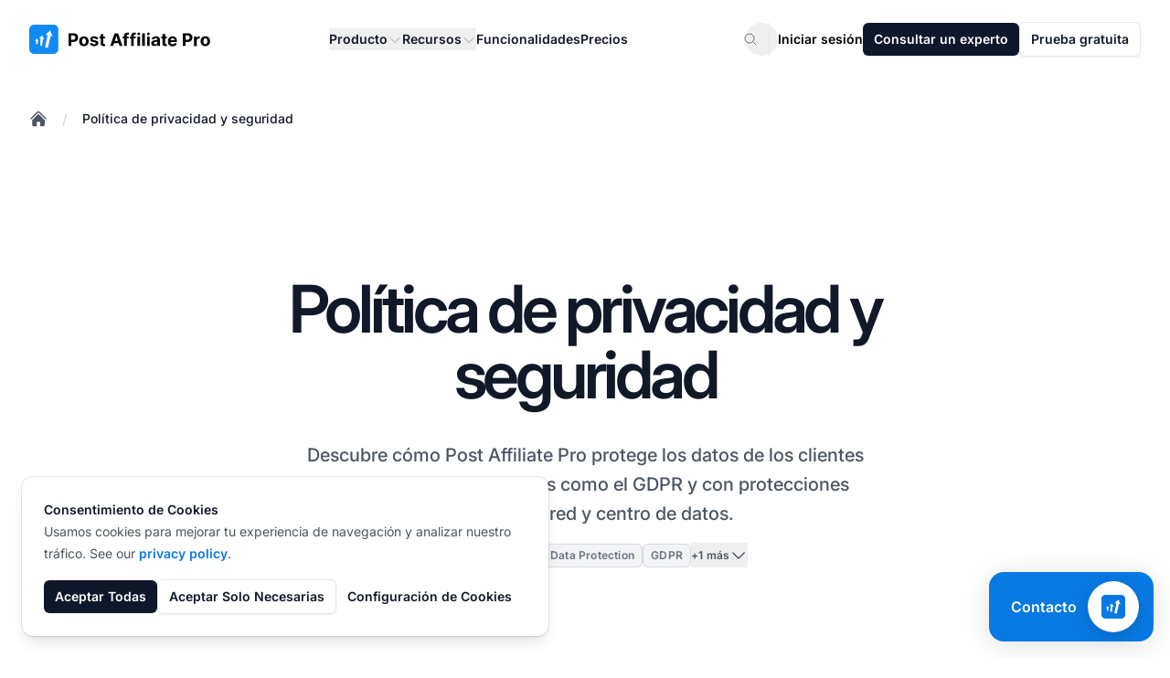

--- FILE ---
content_type: text/html
request_url: https://www.postaffiliatepro.es/politica-de-seguridad-privacidad/
body_size: 30675
content:
<!DOCTYPE html>
<html dir="ltr" lang="es"><head><meta content="no-referrer" name="referrer"/><meta charset="utf-8"/><meta content="minimum-scale=1,width=device-width,initial-scale=1,shrink-to-fit=no" name="viewport"/><link href="/favicon.ico" rel="icon" type="image/x-icon"/><link href="/favicon.ico" rel="apple-touch-icon"/><title>Política de privacidad y seguridad | Post Affiliate Pro</title><link href="https://www.postaffiliatepro.es/politica-de-seguridad-privacidad/" rel="canonical"/><link href="https://www.postaffiliatepro.de/sicherheits-datenschutzrichtlinie/" hreflang="de" rel="alternate"/><link href="https://www.postaffiliatepro.com/security-privacy-policy/" hreflang="en-us" rel="alternate"/><link href="https://www.postaffiliatepro.es/politica-de-seguridad-privacidad/" hreflang="es" rel="alternate"/><link href="https://www.postaffiliatepro.fr/politique-de-securite-et-de-confidentialite/" hreflang="fr" rel="alternate"/><link href="https://www.postaffiliatepro.hu/biztonsagi-adatvedelmi-szabalyzat/" hreflang="hu" rel="alternate"/><link href="https://www.postaffiliatepro.it/sicurezza-privacy-politica/" hreflang="it" rel="alternate"/><link href="https://www.postaffiliatepro.nl/beveiliging-privacybeleid/" hreflang="nl" rel="alternate"/><link href="https://www.postaffiliatepro.pl/polityka-ochrony-prywatnosci/" hreflang="pl" rel="alternate"/><link href="https://www.postaffiliatepro.com.br/politica-privacidade-seguranca/" hreflang="pt-br" rel="alternate"/><link href="https://www.postaffiliatepro.sk/security-privacy-policy/" hreflang="sk" rel="alternate"/><link href="https://www.postaffiliatepro.com/security-privacy-policy/" hreflang="x-default" rel="alternate"/><meta content="Post Affiliate Pro ha creado múltiples funciones de seguridad para garantizar que los datos de nuestros clientes siempre estén protegidos. Obtén más información sobre la seguridad de Post Affiliate Pro aquí." name="description"/><meta content="post affiliate pro,política de privacidad,affiliate pro,seguridad,post affiliate,affiliate pro aquí.,política,privacidad y seguridad" name="keywords"/><meta content="website" property="og:type"/><meta content="https://www.postaffiliatepro.es/politica-de-seguridad-privacidad/" property="og:url"/><meta content="Política de privacidad y seguridad | Post Affiliate Pro" property="og:title"/><meta content="Post Affiliate Pro ha creado múltiples funciones de seguridad para garantizar que los datos de nuestros clientes siempre estén protegidos. Obtén más información sobre la seguridad de Post Affiliate Pro aquí." property="og:description"/><meta content="" property="og:image"/><meta content="1200" property="og:image:width"/><meta content="630" property="og:image:height"/><meta content="summary_large_image" name="twitter:card"/><meta content="https://www.postaffiliatepro.es/politica-de-seguridad-privacidad/" name="twitter:url"/><meta content="Política de privacidad y seguridad | Post Affiliate Pro" name="twitter:title"/><meta content="Post Affiliate Pro ha creado múltiples funciones de seguridad para garantizar que los datos de nuestros clientes siempre estén protegidos. Obtén más información sobre la seguridad de Post Affiliate Pro aquí." name="twitter:description"/><meta content="" name="twitter:image"/><style>:root{--color-primary:#1a73e8;--color-primary-light:#4285f4;--color-primary-dark:#1557b0;--color-secondary:#34a853;--color-accent:#fbbc05;--color-text:#202124;--color-background:#ffffff;--gradient-primary:linear-gradient(to right, var(--color-primary), var(--color-primary-light))}.bg-gradient-primary{background-image:var(--gradient-primary)}.text-gradient,.text-gradient-primary{background-image:var(--gradient-primary);background-clip:text;-webkit-background-clip:text;color:transparent;-webkit-text-fill-color:transparent}</style><script type="application/ld+json">{"@context":"https://schema.org","@type":"WebSite","name":"\"Post Affiliate Pro\"","url":"\"https://www.postaffiliatepro.es/\"","description":"\"Post Affiliate Pro es el software de afiliados más confiable para administrar su programa de afiliados. Ofrece funciones avanzadas de seguimiento, informes y administración para ayudarlo a hacer crecer su negocio.\"","publisher":{"@type":"Organization","name":"\"Post Affiliate Pro\"","url":"\"https://www.postaffiliatepro.es/\""},"inLanguage":"\"es\""}</script><script type="application/ld+json">{"@context":"https://schema.org","@type":"\"WebPage\"","@id":"\"https://www.postaffiliatepro.es/politica-de-seguridad-privacidad/\"","url":"\"https://www.postaffiliatepro.es/politica-de-seguridad-privacidad/\"","name":"\"Política de privacidad y seguridad\"","description":"\"Post Affiliate Pro ha creado múltiples funciones de seguridad para garantizar que los datos de nuestros clientes siempre estén protegidos. Obtén más información sobre la seguridad de Post Affiliate Pro aquí.\"","inLanguage":"\"es\"","isPartOf":{"@type":"WebSite","@id":"\"https://www.postaffiliatepro.es/#website\"","url":"\"https://www.postaffiliatepro.es/\"","name":"\"Post Affiliate Pro\""},"datePublished":"\"2021-03-16T13:57:14Z\"","dateModified":"\"2021-03-16T13:57:14Z\"","breadcrumb":{"@type":"BreadcrumbList","@id":"\"https://www.postaffiliatepro.es/politica-de-seguridad-privacidad/#breadcrumb\""},"publisher":{"@type":"Organization","name":"\"Post Affiliate Pro\"","url":"\"https://www.postaffiliatepro.es/\""}}</script><link as="font" crossorigin="anonymous" href="/fonts/inter/Inter-VariableFont_opsz,wght.woff2" rel="preload" type="font/woff2"/><link crossorigin="anonymous" href="/css/main.css?v=20260128114835" rel="stylesheet"/><script defer="" src="/js/main.js?v=20260128114835"></script><script>window.updateGoogleAnalyticsConsent=function(e){typeof gtag=="function"&&gtag("consent","update",{analytics_storage:e?"granted":"denied",ad_storage:e?"granted":"denied",ad_user_data:e?"granted":"denied",ad_personalization:e?"granted":"denied"})},window.dataLayer=window.dataLayer||[];function gtag(){dataLayer.push(arguments)}gtag("js",new Date);function getCookie(e){const t=e+"=",n=document.cookie.split(";");for(let s=0;s<n.length;s++){let e=n[s];for(;e.charAt(0)===" ";)e=e.substring(1);if(e.indexOf(t)===0)return e.substring(t.length,e.length)}return null}const consentStatus=getCookie("cookie_consent_status");consentStatus==="all"?gtag("consent","default",{analytics_storage:"granted",ad_storage:"granted",ad_user_data:"granted",ad_personalization:"granted"}):(gtag("consent","default",{ad_storage:"granted",ad_user_data:"granted",ad_personalization:"granted",analytics_storage:"granted",functionality_storage:"granted",anonymize_ip:!0}),gtag("consent","default",{ad_storage:"denied",ad_user_data:"denied",ad_personalization:"denied",analytics_storage:"denied",functionality_storage:"denied",region:["AT","BE","BG","HR","CY","CZ","DK","EE","FI","FR","DE","GR","HU","IE","IT","LV","LT","LU","MT","NL","PL","PT","RO","SK","SI","ES","SE","IS","LI","NO"]})),gtag("config","G-DLV457J560",{allow_google_signals:!0,allow_enhanced_conversions:!0,linker:{domains:["www.postaffiliatepro.es"]}})</script><script async="" src="https://www.googletagmanager.com/gtag/js?id=G-DLV457J560"></script><script>(function(){"use strict";function e(){const e=new URLSearchParams(window.location.search),t={},n=["utm_source","utm_medium","utm_campaign","utm_content","utm_term","a_aid","utm_channel","gdmcid"];return n.forEach(n=>{e.has(n)&&(t[n]=e.get(n))}),t}function t(){try{const t=e();if(Object.keys(t).length>0){const n=JSON.parse(sessionStorage.getItem("utm_params")||"{}"),e={...n,...t};sessionStorage.setItem("utm_params",JSON.stringify(e)),console.log("UTM parameters stored:",e)}}catch(e){console.warn("Failed to store UTM parameters:",e)}}window.getStoredUtmParams=function(){try{return JSON.parse(sessionStorage.getItem("utm_params")||"{}")}catch(e){return console.warn("Failed to retrieve UTM parameters:",e),{}}},window.getStoredUtmParam=function(e){const t=window.getStoredUtmParams();return t[e]||null},t()})()</script><script id="pap-tracking" type="text/javascript">function postAffiliate(){(function(e,t){var s,n=e.createElement(t);n.id="pap_x2s6df8d",n.async=!0,n.src="//pap.qualityunit.com/scripts/m3j58hy8fd",n.onload=n.onreadystatechange=function(){var t,e=this.readyState;if(e&&e!="complete"&&e!="loaded")return;if(typeof PostAffTracker!="undefined")if(PostAffTracker.setAccountId("default1"),t=getCookie("cookie_consent_status"),t!=="all")try{PostAffTracker.disableTrackingMethod("C"),PostAffTracker.track()}catch{}else try{PostAffTracker.enableTrackingMethods(),PostAffTracker.track()}catch{}},s=document.body||document.getElementsByTagName("body")[0],s&&s.appendChild(n)})(document,"script")}function getCookie(e){const t=e+"=",n=document.cookie.split(";");for(let s=0;s<n.length;s++){let e=n[s];for(;e.charAt(0)===" ";)e=e.substring(1);if(e.indexOf(t)===0)return e.substring(t.length,e.length)}return null}function initPAPTracking(){const e=window.matchMedia("(max-width: 768px)");e.matches||postAffiliate(),e.matches&&getCookie("cookie_consent_status")==="all"&&postAffiliate()}document.readyState==="loading"?document.addEventListener("DOMContentLoaded",initPAPTracking):initPAPTracking()</script><script type="text/javascript">function getCookie(e){const t=e+"=",n=document.cookie.split(";");for(let s=0;s<n.length;s++){let e=n[s];for(;e.charAt(0)===" ";)e=e.substring(1);if(e.indexOf(t)===0)return e.substring(t.length,e.length)}return null}function loadCapterraScript(){(function(e,t,n,s,o){window._gz=function(e,t){window._ct={vid:e,vkey:t,uc:!0,hasDoNotTrackIPs:!1},window.ct},s=e.createElement(t),o=e.getElementsByTagName(t)[0],s.async=1,s.src=n,o.parentNode.insertBefore(s,o)})(document,"script","https://tr.capterra.com/static/wp.js"),window._gz("fe449882-d667-41be-9d89-9653a963c094","ca1d7fde1191b65d701f8444dee12e71")}getCookie("cookie_consent_status")==="all"&&loadCapterraScript(),window.updateCapterraConsent=function(e){e?window._gz?window.ct&&window.ct.grantConsent&&window.ct.grantConsent():loadCapterraScript():window.ct&&window.ct.revokeConsent&&window.ct.revokeConsent()}</script><script id="grafana-analytics" type="text/javascript">function grafana(e=!0){var t=window._paq||[];window._paq=t,e===!1&&t.push(["disableCookies"]),t.push(["trackPageView"]),t.push(["enableCrossDomainLinking"]),function(){t.push(["setSiteId","PAP-web"]);var s=document,e=s.createElement("script"),n=s.getElementsByTagName("script")[0];e.type="text/javascript",e.async=!0,e.defer=!0,e.src="//analytics.qualityunit.com/i.js",n&&n.parentNode&&n.parentNode.insertBefore(e,n)}()}function getCookie(e){const t=e+"=",n=document.cookie.split(";");for(let s=0;s<n.length;s++){let e=n[s];for(;e.charAt(0)===" ";)e=e.substring(1);if(e.indexOf(t)===0)return e.substring(t.length,e.length)}return null}function initGrafanaTracking(){const e=window.matchMedia("(max-width: 768px)");e.matches||(getCookie("cookie_consent_status")==="all"?grafana():grafana(!1)),e.matches&&getCookie("cookie_consent_status")==="all"&&grafana()}document.readyState==="loading"?document.addEventListener("DOMContentLoaded",initGrafanaTracking):initGrafanaTracking()</script><script id="fh-tracking" type="text/javascript">function initFlowHuntTracking(){(function(e,t){var s,n=e.createElement(t);n.id="fh_tracking",n.async=!0,n.src="https://app.flowhunt.io/fh_trk.min.js",n.onload=n.onreadystatechange=function(){var e=this.readyState;if(e&&e!="complete"&&e!="loaded")return;if(window.FHTrck){function t(e){const t=e+"=",n=document.cookie.split(";");for(let s=0;s<n.length;s++){let e=n[s];for(;e.charAt(0)===" ";)e=e.substring(1);if(e.indexOf(t)===0)return e.substring(t.length,e.length)}return null}window.FHTrck.init({workspace_id:"a9fb50ed-062e-45a2-8219-7ff3462c4483",customer_id:"1795092665",cookiesEnabled:t("cookie_consent_status")==="all",appendSessionToLinks:!0})}},s=e.body||e.getElementsByTagName("body")[0],s&&s.insertBefore(n,s.lastChild)})(document,"script")}document.readyState==="loading"?document.addEventListener("DOMContentLoaded",initFlowHuntTracking):initFlowHuntTracking()</script></head><body class="antialiased bg-white dark:bg-gray-900 min-h-screen flex flex-col"><header class="bg-white sticky top-0 z-50"><nav aria-label="Global" class="wrapper py-6 flex items-center justify-between"><div class="flex lg:flex-shrink-0"><a class="-m-1.5 p-1.5" href="/"><span class="sr-only">:site.title</span><figure class="text-center"><img alt=":header.logo_alt" class="lazy-image h-[1.8rem] min-[1140px]:h-8 loaded" data-original-src="/images/logo.svg" decoding="async" src="https://images.postaffiliatepro.es/images/logo.svg"/></figure></a></div><div class="flex lg:hidden"><button aria-controls="header-mobile-menu" aria-expanded="false" class="-m-2.5 inline-flex items-center justify-center rounded-xl p-2.5 text-heading" id="mobile-menu-button" type="button">
<span class="sr-only">Abrir menú principal</span>
<svg class="size-6" fill="none" viewbox="0 0 24 24"><path d="M3.75 6.75h16.5M3.75 12h16.5M3.75 17.25h16.5" stroke="currentColor" stroke-linecap="round" stroke-linejoin="round" stroke-width="1.5"></path></svg></button></div><div class="hidden lg:flex lg:flex-1 lg:justify-center lg:px-4"><div class="hidden lg:flex lg:gap-x-3 xl:gap-x-6"><div class="relative header-dropdown-container"><button aria-expanded="false" class="flex items-center gap-x-1 text-sm/6 font-semibold text-heading" type="button">
Producto
<svg class="size-4 mt-0.5 flex-none text-placeholder" fill="none" viewbox="0 0 24 24"><path d="M19.5 8.25 12 15.75 4.5 8.25" stroke="currentColor" stroke-linecap="round" stroke-linejoin="round" stroke-width="1.5"></path></svg></button><div class="absolute left-1/2 -translate-x-1/2 top-full z-10 mt-4 w-screen lg:max-w-[37.5rem] xl:max-w-[48.38rem] overflow-hidden rounded-lg surface-primary shadow-lg ring-1 ring-gray-200 hidden header-dropdown-menu group-hover:block submenu dropdown-menu"><div class="grid grid-cols-2 grid-flow-col auto-rows-max"><div class="surface-primary p-4 flex flex-col h-full"><div class="font-semibold text-sm text-tertiary">Resumen</div><ul class="mt-3 flex flex-col flex-grow"><li><div class="group relative flex items-center gap-x-6 rounded-lg text-sm/6 font-semibold p-4 hover:bg-[rgba(156,163,175,0.05)]"><div class="flex size-11 flex-none items-center justify-center rounded-lg text-secondary bg-gray-400/5 group-hover:bg-white group-hover:text-primary transition-colors"><svg class="size-6 text-secondary transition-colors group-hover:text-primary" fill="none" viewbox="0 0 24 24"><path d="M20.8929 13.3929l-1.1347-1.1347C19.5872 12.0872 19.4449 11.8897 19.3367 11.6734l-1.08-2.1601C18.1304 9.26078 17.7938 9.20616 17.5942 9.4058 17.3818 9.61824 17.0708 9.69881 16.782 9.61627l-1.2729-.36368C15.0257 9.11447 14.5239 9.40424 14.402 9.892 14.3108 10.2566 14.4587 10.6392 14.7715 10.8476l.5867.3912C15.9489 11.6326 16.0316 12.4684 15.5297 12.9703L15.3295 13.1705C15.1185 13.3815 15 13.6676 15 13.966v.4108C15 14.7846 14.8892 15.1847 14.6794 15.5344l-1.3147 2.191c-.3813.6357-1.0683 1.0246-1.8095 1.0246C10.9724 18.75 10.5 18.2776 10.5 17.6948V16.5233C10.5 15.6033 9.93986 14.7759 9.08563 14.4343L8.43149 14.1726c-.98174-.3927-1.55759-1.416-1.38376-2.459L7.05477 11.6714C7.10117 11.393 7.19956 11.1257 7.3448 10.8837L7.43421 10.7347c.48922-.81542 1.4382-1.23522 2.37062-1.04873L10.9827 9.92153C11.5574 10.0365 12.124 9.69096 12.285 9.12744L12.4935 8.39774C12.6422 7.87721 12.3991 7.32456 11.9149 7.08245L11.25 6.75 11.159 6.84099C10.7371 7.26295 10.1648 7.5 9.56802 7.5H9.38709C9.13924 7.5 8.90095 7.59905 8.7257 7.7743 8.44222 8.05778 8.00814 8.12907 7.64958 7.94979 7.16433 7.70716 6.98833 7.10278 7.26746 6.63757L8.67936 4.2844C8.82024 4.04961 8.91649 3.79207 8.96453 3.52474M20.8929 13.3929C20.9634 12.9389 21 12.4737 21 12c0-4.97056-4.0294-9-9-9-1.0652.0-2.08713.18504-3.03547.52474M20.8929 13.3929C20.2234 17.702 16.4968 21 12 21c-4.97056.0-9-4.0294-9-9C3 8.09461 5.48749 4.77021 8.96453 3.52474" stroke="currentColor" stroke-linecap="round" stroke-linejoin="round" stroke-width="1.5"></path></svg></div><div class="flex-auto"><a class="block rounded-lg text-base font-semibold text-heading" href="/tour/" target="_self">Tour<span class="absolute inset-0"></span></a><p class="mt-2 text-sm font-normal text-secondary">Resumen general de Post Affiliate Pro</p></div></div></li><li><div class="group relative flex items-center gap-x-6 rounded-lg text-sm/6 font-semibold p-4 hover:bg-[rgba(156,163,175,0.05)]"><div class="flex size-11 flex-none items-center justify-center rounded-lg text-secondary bg-gray-400/5 group-hover:bg-white group-hover:text-primary transition-colors"><svg class="size-6 text-secondary transition-colors group-hover:text-primary" fill="none" viewbox="0 0 24 24"><path d="M15 19.1276C15.8329 19.37 16.7138 19.5 17.625 19.5 19.1037 19.5 20.5025 19.1576 21.7464 18.5478 21.7488 18.4905 21.75 18.4329 21.75 18.375c0-2.2782-1.8469-4.125-4.125-4.125C16.2069 14.25 14.956 14.9655 14.2136 16.0552M15 19.1276V19.125c0-1.1129-.2852-2.1592-.7864-3.0698M15 19.1276C15 19.1632 14.9997 19.1988 14.9991 19.2343 13.1374 20.3552 10.9565 21 8.625 21c-2.33147.0-4.51236-.6448-6.37408-1.7657C2.25031 19.198 2.25 19.1615 2.25 19.125c0-3.5208 2.85418-6.375 6.375-6.375 2.4079.0 4.504 1.335 5.5886 3.3052M12 6.375C12 8.23896 10.489 9.75 8.625 9.75 6.76104 9.75 5.25 8.23896 5.25 6.375 5.25 4.51104 6.76104 3 8.625 3 10.489 3 12 4.51104 12 6.375zm8.25 2.25c0 1.4497-1.1753 2.625-2.625 2.625S15 10.0747 15 8.625C15 7.17525 16.1753 6 17.625 6S20.25 7.17525 20.25 8.625z" stroke="currentColor" stroke-linecap="round" stroke-linejoin="round" stroke-width="1.5"></path></svg></div><div class="flex-auto"><a class="block rounded-lg text-base font-semibold text-heading" href="/software-de-programa-de-afiliados/" target="_self">Software de programas de afiliados<span class="absolute inset-0"></span></a><p class="mt-2 text-sm font-normal text-secondary">Crea y gestiona programas de afiliados</p></div></div></li><li><div class="group relative flex items-center gap-x-6 rounded-lg text-sm/6 font-semibold p-4 hover:bg-[rgba(156,163,175,0.05)]"><div class="flex size-11 flex-none items-center justify-center rounded-lg text-secondary bg-gray-400/5 group-hover:bg-white group-hover:text-primary transition-colors"><svg class="size-6 text-secondary transition-colors group-hover:text-primary" fill="none" viewbox="0 0 24 24"><path d="M12 21c4.1926.0 7.7156-2.8668 8.7157-6.7471M12 21c-4.19258.0-7.71558-2.8668-8.7157-6.7471M12 21c2.4853.0 4.5-4.0294 4.5-9 0-4.97056-2.0147-9-4.5-9m0 18c-2.48528.0-4.5-4.0294-4.5-9 0-4.97056 2.01472-9 4.5-9m0 0c3.3652.0 6.299 1.84694 7.8431 4.58245M12 3C8.63481 3 5.70099 4.84694 4.15692 7.58245m15.68618.0C17.7397 9.40039 14.9983 10.5 12 10.5c-2.99828.0-5.73973-1.09961-7.84308-2.91755m15.68618.0C20.5797 8.88743 21 10.3946 21 12 21 12.778 20.9013 13.5329 20.7157 14.2529m0 0C18.1334 15.6847 15.1619 16.5 12 16.5S5.86662 15.6847 3.2843 14.2529m0 0C3.09871 13.5329 3 12.778 3 12c0-1.6054.42032-3.11257 1.15692-4.41755" stroke="currentColor" stroke-linecap="round" stroke-linejoin="round" stroke-width="1.5"></path></svg></div><div class="flex-auto"><a class="block rounded-lg text-base font-semibold text-heading" href="/red-de-afiliados/" target="_self">Software de red de afiliados<span class="absolute inset-0"></span></a><p class="mt-2 text-sm font-normal text-secondary">Configura tu propia red de afiliados</p></div></div></li><li class="flex-grow"></li><li><div class="flex-auto mt-4 relative rounded-md overflow-hidden z-0 [&amp;&gt;picture]:absolute [&amp;&gt;picture]:size-full [&amp;&gt;picture&gt;img]:size-full [&amp;&gt;picture]:object-cover [&amp;&gt;picture&gt;img]:object-cover section-bg-light h-36 bg-gray-200 dark:bg-gray-700"><figure class="text-center"><picture class="lazy-picture" data-maxwidth="3000"><source data-original-src="/images/header/img-header-integrations-methods.png" data-srcset="https://images.postaffiliatepro.es/images/processed/header/img-header-integrations-methods.webp 531w" sizes="(max-width: 531px) 531px, 3000px" type="image/webp"><source data-original-src="/images/header/img-header-integrations-methods.png" data-srcset="https://images.postaffiliatepro.es/images/processed/header/img-header-integrations-methods.png 531w" sizes="(max-width: 531px) 531px, 3000px" type="image/png"><img alt="Logo" class="lazy-image w-full absolute inset-0" data-original-src="/images/header/img-header-integrations-methods.png" data-src="https://images.postaffiliatepro.es/images/processed/header/img-header-integrations-methods.png" decoding="async" loading="lazy" src="[data-uri]"/></source></source></picture></figure><div class="relative flex flex-col text-sm px-7 py-4 gap-2 z-10 h-full justify-end items-start"><a class="block font-semibold text-heading" href="/metodos-integracion/" target="_self">Mejora tu flujo de trabajo<span class="absolute inset-0"></span></a><p class="mt-2 text-secondary">Explora plugins →</p></div></div></li></ul></div><div class="surface-primary p-4 flex flex-col h-full"><div class="font-semibold text-sm text-tertiary">Producto</div><ul class="mt-3 flex flex-col flex-grow"><li><div class="group relative flex items-center gap-x-6 rounded-lg text-sm/6 font-semibold p-4 hover:bg-[rgba(156,163,175,0.05)]"><div class="flex size-11 flex-none items-center justify-center rounded-lg text-secondary bg-gray-400/5 group-hover:bg-white group-hover:text-primary transition-colors"><svg class="size-6 text-secondary transition-colors group-hover:text-primary" fill="none" viewbox="0 0 24 24"><path d="M2.25 17.9999 9 11.2499l4.3064 4.3065c1.2037-2.3684 3.1978-4.3542 5.8139-5.5189l2.7406-1.22024m0 0-5.9413-2.28064m5.9413 2.28064-2.2807 5.94124" stroke="currentColor" stroke-linecap="round" stroke-linejoin="round" stroke-width="1.5"></path></svg></div><div class="flex-auto"><a class="block rounded-lg text-base font-semibold text-heading" href="/software-de-seguimiento-de-afiliados/" target="_self">Seguimiento de afiliados<span class="absolute inset-0"></span></a><p class="mt-2 text-sm font-normal text-secondary">Rastrea tus afiliados y actividades</p></div></div></li><li><div class="group relative flex items-center gap-x-6 rounded-lg text-sm/6 font-semibold p-4 hover:bg-[rgba(156,163,175,0.05)]"><div class="flex size-11 flex-none items-center justify-center rounded-lg text-secondary bg-gray-400/5 group-hover:bg-white group-hover:text-primary transition-colors"><svg class="size-6 text-secondary transition-colors group-hover:text-primary" fill="none" viewbox="0 0 24 24"><path d="M6 20.25H18m-7.5-3v3m3-3v3m-10.125-3h17.25C21.2463 17.25 21.75 16.7463 21.75 16.125V4.875C21.75 4.25368 21.2463 3.75 20.625 3.75H3.375c-.62132.0-1.125.50368-1.125 1.125v11.25C2.25 16.7463 2.75368 17.25 3.375 17.25z" stroke="currentColor" stroke-linecap="round" stroke-linejoin="round" stroke-width="1.5"></path></svg></div><div class="flex-auto"><a class="block rounded-lg text-base font-semibold text-heading" href="/software-de-marketing-de-afiliados/" target="_self">Marketing de afiliados<span class="absolute inset-0"></span></a><p class="mt-2 text-sm font-normal text-secondary">Obtén herramientas de materiales promocionales</p></div></div></li><li><div class="group relative flex items-center gap-x-6 rounded-lg text-sm/6 font-semibold p-4 hover:bg-[rgba(156,163,175,0.05)]"><div class="flex size-11 flex-none items-center justify-center rounded-lg text-secondary bg-gray-400/5 group-hover:bg-white group-hover:text-primary transition-colors"><svg class="size-6 text-secondary transition-colors group-hover:text-primary" fill="none" viewbox="0 0 24 24"><path d="M6 6.87803V6C6 4.75736 7.00736 3.75 8.25 3.75h7.5C16.9926 3.75 18 4.75736 18 6v.87803m-12 0c.23458-.08291.48702-.12803.75-.12803h10.5C17.513 6.75 17.7654 6.79512 18 6.87803m-12 0C5.12611 7.18691 4.5 8.02034 4.5 9V9.87803m13.5-3C18.8739 7.18691 19.5 8.02034 19.5 9V9.87803m0 0C19.2654 9.79512 19.013 9.75 18.75 9.75H5.25C4.98702 9.75 4.73458 9.79512 4.5 9.87803m15 0C20.3739 10.1869 21 11.0203 21 12v6c0 1.2426-1.0074 2.25-2.25 2.25H5.25C4.00736 20.25 3 19.2426 3 18V12C3 11.0203 3.62611 10.1869 4.5 9.87803" stroke="currentColor" stroke-linecap="round" stroke-linejoin="round" stroke-width="1.5"></path></svg></div><div class="flex-auto"><a class="block rounded-lg text-base font-semibold text-heading" href="/software-de-gestion-de-afiliados/" target="_self">Gestión de afiliados<span class="absolute inset-0"></span></a><p class="mt-2 text-sm font-normal text-secondary">Gestiona todos tus afiliados</p></div></div></li><li><div class="group relative flex items-center gap-x-6 rounded-lg text-sm/6 font-semibold p-4 hover:bg-[rgba(156,163,175,0.05)]"><div class="flex size-11 flex-none items-center justify-center rounded-lg text-secondary bg-gray-400/5 group-hover:bg-white group-hover:text-primary transition-colors"><svg class="size-6 text-secondary transition-colors group-hover:text-primary" fill="none" viewbox="0 0 24 24"><path d="M19.5 12C19.5 10.7681 19.4536 9.54699 19.3624 8.3384c-.1496-1.98415-1.7166-3.55116-3.7008-3.70083C14.453 4.54641 13.2319 4.5 12 4.5S9.54699 4.54641 8.3384 4.63757C6.35425 4.78724 4.78724 6.35425 4.63757 8.3384 4.62097 8.55852 4.60585 8.77906 4.59222 9M19.5 12l3-3m-3 3-3-3m-12 3C4.5 13.2319 4.54641 14.453 4.63757 15.6616c.14967 1.9842 1.71668 3.5512 3.70083 3.7008C9.54699 19.4536 10.7681 19.5 12 19.5S14.453 19.4536 15.6616 19.3624c1.9842-.1496 3.5512-1.7166 3.7008-3.7008C19.379 15.4415 19.3941 15.2209 19.4078 15M4.5 12l3 3m-3-3-3 3" stroke="currentColor" stroke-linecap="round" stroke-linejoin="round" stroke-width="1.5"></path></svg></div><div class="flex-auto"><a class="block rounded-lg text-base font-semibold text-heading" href="/automatizacion-2/" target="_self">Automatización<span class="absolute inset-0"></span></a><p class="mt-2 text-sm font-normal text-secondary">Automatiza flujos de trabajo</p></div></div></li><li><div class="group relative flex items-center gap-x-6 rounded-lg text-sm/6 font-semibold p-4 hover:bg-[rgba(156,163,175,0.05)]"><div class="flex size-11 flex-none items-center justify-center rounded-lg text-secondary bg-gray-400/5 group-hover:bg-white group-hover:text-primary transition-colors"><svg class="size-6 text-secondary transition-colors group-hover:text-primary" fill="none" viewbox="0 0 24 24"><path d="M19.5 14.25V11.625c0-1.86396-1.511-3.375-3.375-3.375h-1.5c-.6213.0-1.125-.50368-1.125-1.125v-1.5c0-1.86396-1.511-3.375-3.375-3.375H8.25M9 16.5v.75m3-3v3M15 12v5.25m-4.5-15H5.625c-.62132.0-1.125.50368-1.125 1.125v17.25C4.5 21.2463 5.00368 21.75 5.625 21.75h12.75C18.9963 21.75 19.5 21.2463 19.5 20.625V11.25c0-4.97056-4.0294-9-9-9z" stroke="currentColor" stroke-linecap="round" stroke-linejoin="round" stroke-width="1.5"></path></svg></div><div class="flex-auto"><a class="block rounded-lg text-base font-semibold text-heading" href="/informes-2/" target="_self">Reportes<span class="absolute inset-0"></span></a><p class="mt-2 text-sm font-normal text-secondary">Obtén informes completos de datos</p></div></div></li></ul></div></div></div></div><div class="relative header-dropdown-container"><button aria-expanded="false" class="flex items-center gap-x-1 text-sm/6 font-semibold text-heading" type="button">
Recursos
<svg class="size-4 mt-0.5 flex-none text-placeholder" fill="none" viewbox="0 0 24 24"><path d="M19.5 8.25 12 15.75 4.5 8.25" stroke="currentColor" stroke-linecap="round" stroke-linejoin="round" stroke-width="1.5"></path></svg></button><div class="absolute left-1/2 -translate-x-1/2 top-full z-10 mt-4 w-screen lg:max-w-[50rem] xl:max-w-[72.57rem] overflow-hidden rounded-lg surface-primary shadow-lg ring-1 ring-gray-200 hidden header-dropdown-menu group-hover:block submenu dropdown-menu"><div class="grid grid-cols-3 grid-flow-col auto-rows-max"><div class="surface-primary p-4 flex flex-col h-full"><div class="font-semibold text-sm text-tertiary">Aprender</div><ul class="mt-3 flex flex-col flex-grow"><li><div class="group relative flex items-center gap-x-6 rounded-lg text-sm/6 font-semibold p-4 hover:bg-[rgba(156,163,175,0.05)]"><div class="flex size-11 flex-none items-center justify-center rounded-lg text-secondary bg-gray-400/5 group-hover:bg-white group-hover:text-primary transition-colors"><svg class="size-6 text-secondary transition-colors group-hover:text-primary" fill="none" viewbox="0 0 24 24"><path d="M4.25933 10.1466c-.27245 2.0841-.43794 4.2017-.4908 6.3474C6.66451 17.703 9.41893 19.1835 12 20.9036c2.5811-1.7201 5.3355-3.2006 8.2315-4.4096C20.1786 14.3484 20.0131 12.2307 19.7407 10.1467M4.25933 10.1466C3.38362 9.8523 2.49729 9.58107 1.60107 9.3337 4.84646 7.05887 8.32741 5.0972 12 3.49255c3.6727 1.60465 7.1536 3.56633 10.399 5.84116C21.5028 9.58109 20.6164 9.85233 19.7407 10.1467M4.25933 10.1466c2.68723.9033 5.27447 2.0243 7.74077 3.342 2.4662-1.3177 5.0534-2.4387 7.7406-3.3419M6.75 15C7.16421 15 7.5 14.6642 7.5 14.25s-.33579-.75-.75-.75S6 13.8358 6 14.25s.33579.75.75.75zm0 0V11.3245c1.69147-1.051 3.4436-2.01356 5.25-2.88121M4.99264 19.9926C6.16421 18.8211 6.75 17.2855 6.75 15.75v-1.5" stroke="currentColor" stroke-linecap="round" stroke-linejoin="round" stroke-width="1.5"></path></svg></div><div class="flex-auto"><a class="block rounded-lg text-base font-semibold text-heading" href="/academia/" target="_self">Academia<span class="absolute inset-0"></span></a><p class="mt-2 text-sm font-normal text-secondary">Conviértete en un experto en marketing de afiliados</p></div></div></li><li><div class="group relative flex items-center gap-x-6 rounded-lg text-sm/6 font-semibold p-4 hover:bg-[rgba(156,163,175,0.05)]"><div class="flex size-11 flex-none items-center justify-center rounded-lg text-secondary bg-gray-400/5 group-hover:bg-white group-hover:text-primary transition-colors"><svg class="size-6 text-secondary transition-colors group-hover:text-primary" fill="none" viewbox="0 0 24 24"><path d="M2.25 12.75V12c0-1.2426 1.00736-2.25 2.25-2.25h15c1.2426.0 2.25 1.0074 2.25 2.25v.75M13.0607 6.31066 10.9393 4.18934C10.658 3.90804 10.2765 3.75 9.87868 3.75H4.5C3.25736 3.75 2.25 4.75736 2.25 6V18c0 1.2426 1.00736 2.25 2.25 2.25h15c1.2426.0 2.25-1.0074 2.25-2.25V9c0-1.24264-1.0074-2.25-2.25-2.25H14.1213C13.7235 6.75 13.342 6.59197 13.0607 6.31066z" stroke="currentColor" stroke-linecap="round" stroke-linejoin="round" stroke-width="1.5"></path></svg></div><div class="flex-auto"><a class="block rounded-lg text-base font-semibold text-heading" href="/directorio/" target="_self">Directorio de programas de afiliados<span class="absolute inset-0"></span></a><p class="mt-2 text-sm font-normal text-secondary">Explora la lista de programas de afiliados</p></div></div></li><li><div class="group relative flex items-center gap-x-6 rounded-lg text-sm/6 font-semibold p-4 hover:bg-[rgba(156,163,175,0.05)]"><div class="flex size-11 flex-none items-center justify-center rounded-lg text-secondary bg-gray-400/5 group-hover:bg-white group-hover:text-primary transition-colors"><svg class="size-6 text-secondary transition-colors group-hover:text-primary" fill="none" viewbox="0 0 24 24"><path d="M16.5 3.75V16.5L12 14.25 7.5 16.5V3.75m9 0H18c1.2426.0 2.25 1.00736 2.25 2.25V18c0 1.2426-1.0074 2.25-2.25 2.25H6c-1.24264.0-2.25-1.0074-2.25-2.25V6C3.75 4.75736 4.75736 3.75 6 3.75H7.5m9 0h-9" stroke="currentColor" stroke-linecap="round" stroke-linejoin="round" stroke-width="1.5"></path></svg></div><div class="flex-auto"><a class="block rounded-lg text-base font-semibold text-heading" href="/affiliate-marketing-glosario/" target="_self">Glosario de marketing de afiliados<span class="absolute inset-0"></span></a><p class="mt-2 text-sm font-normal text-secondary">Aprende términos de marketing de afiliados</p></div></div></li><li><div class="group relative flex items-center gap-x-6 rounded-lg text-sm/6 font-semibold p-4 hover:bg-[rgba(156,163,175,0.05)]"><div class="flex size-11 flex-none items-center justify-center rounded-lg text-secondary bg-gray-400/5 group-hover:bg-white group-hover:text-primary transition-colors"><svg class="size-6 text-secondary transition-colors group-hover:text-primary" fill="none" viewbox="0 0 24 24"><path d="M15.75 10.5l4.7197-4.71967c.4724-.47247 1.2803-.13785 1.2803.53033V17.6893c0 .668200000000002-.8079 1.0028-1.2803.5304L15.75 13.5M4.5 18.75h9c1.2426.0 2.25-1.0074 2.25-2.25v-9c0-1.24264-1.0074-2.25-2.25-2.25h-9c-1.24264.0-2.25 1.00736-2.25 2.25v9c0 1.2426 1.00736 2.25 2.25 2.25z" stroke="currentColor" stroke-linecap="round" stroke-linejoin="round" stroke-width="1.5"></path></svg></div><div class="flex-auto"><a class="block rounded-lg text-base font-semibold text-heading" href="/videos/" target="_self">Videos<span class="absolute inset-0"></span></a><p class="mt-2 text-sm font-normal text-secondary">Explora nuestra biblioteca de videos</p></div></div></li></ul></div><div class="surface-primary p-4 flex flex-col h-full"><ul class="mt-8 flex flex-col flex-grow"><li><div class="group relative flex items-center gap-x-6 rounded-lg text-sm/6 font-semibold p-4 hover:bg-[rgba(156,163,175,0.05)]"><div class="flex size-11 flex-none items-center justify-center rounded-lg text-secondary bg-gray-400/5 group-hover:bg-white group-hover:text-primary transition-colors"><svg class="size-6 text-secondary transition-colors group-hover:text-primary" fill="none" viewbox="0 0 24 24"><path d="M16.8617 4.48667l1.6875-1.6875c.732200000000002-.73223 1.9194-.73223 2.6516.0C21.9331 3.53141 21.9331 4.71859 21.2008 5.45083L6.83218 19.8195C6.30351 20.3481 5.65144 20.7368 4.93489 20.9502L2.25 21.75l.79978-2.6849c.21345-.7165.60207-1.3686 1.13074-1.8973L16.8617 4.48667zm0 0L19.5 7.12499" stroke="currentColor" stroke-linecap="round" stroke-linejoin="round" stroke-width="1.5"></path></svg></div><div class="flex-auto"><a class="block rounded-lg text-base font-semibold text-heading" href="/blog/" target="_self">Blog<span class="absolute inset-0"></span></a><p class="mt-2 text-sm font-normal text-secondary">Ve las novedades en marketing de afiliados</p></div></div></li><li><div class="group relative flex items-center gap-x-6 rounded-lg text-sm/6 font-semibold p-4 hover:bg-[rgba(156,163,175,0.05)]"><div class="flex size-11 flex-none items-center justify-center rounded-lg text-secondary bg-gray-400/5 group-hover:bg-white group-hover:text-primary transition-colors"><svg class="size-6 text-secondary transition-colors group-hover:text-primary" fill="none" viewbox="0 0 24 24"><path d="M19.5 14.25V11.625c0-1.86396-1.511-3.375-3.375-3.375h-1.5c-.6213.0-1.125-.50368-1.125-1.125v-1.5c0-1.86396-1.511-3.375-3.375-3.375H8.25m3.75 9v6m3-3H9m1.5-12H5.625c-.62132.0-1.125.50368-1.125 1.125v17.25C4.5 21.2463 5.00368 21.75 5.625 21.75h12.75C18.9963 21.75 19.5 21.2463 19.5 20.625V11.25c0-4.97056-4.0294-9-9-9z" stroke="currentColor" stroke-linecap="round" stroke-linejoin="round" stroke-width="1.5"></path></svg></div><div class="flex-auto"><a class="block rounded-lg text-base font-semibold text-heading" href="/plantillas/" target="_self">Plantillas<span class="absolute inset-0"></span></a><p class="mt-2 text-sm font-normal text-secondary">Obtén plantillas personalizables</p></div></div></li><li><div class="group relative flex items-center gap-x-6 rounded-lg text-sm/6 font-semibold p-4 hover:bg-[rgba(156,163,175,0.05)]"><div class="flex size-11 flex-none items-center justify-center rounded-lg text-secondary bg-gray-400/5 group-hover:bg-white group-hover:text-primary transition-colors"><svg class="size-6 text-secondary transition-colors group-hover:text-primary" fill="none" viewbox="0 0 24 24"><path d="M12 6.04168C10.4077 4.61656 8.30506 3.75 6 3.75c-1.05191.0-2.06166.18046-3 .51212V18.5121C3.93834 18.1805 4.94809 18 6 18 8.30506 18 10.4077 18.8666 12 20.2917M12 6.04168C13.5923 4.61656 15.6949 3.75 18 3.75c1.0519.0 2.0617.18046 3 .51212V18.5121C20.0617 18.1805 19.0519 18 18 18 15.6949 18 13.5923 18.8666 12 20.2917M12 6.04168V20.2917" stroke="currentColor" stroke-linecap="round" stroke-linejoin="round" stroke-width="1.5"></path></svg></div><div class="flex-auto"><a class="block rounded-lg text-base font-semibold text-heading" href="https://support.qualityunit.com/?_gl=1*1pw3d7a*_ga*NDc5MDUzNjc4LjE3MzQ5NTk1NTE.*_ga_DLV457J560*czE3NTQwNDQ2NTEkbzcwJGcxJHQxNzU0MDQ0NjUyJGo1OSRsMCRoMA.." target="_blank">Portal de soporte<span class="absolute inset-0"></span></a><p class="mt-2 text-sm font-normal text-secondary">Revisa guías y artículos explicativos</p></div></div></li><li><div class="group relative flex items-center gap-x-6 rounded-lg text-sm/6 font-semibold p-4 hover:bg-[rgba(156,163,175,0.05)]"><div class="flex size-11 flex-none items-center justify-center rounded-lg text-secondary bg-gray-400/5 group-hover:bg-white group-hover:text-primary transition-colors"><svg class="size-6 text-secondary transition-colors group-hover:text-primary" fill="none" viewbox="0 0 24 24"><path d="M9.87891 7.51884c1.17159-1.02512 3.07109-1.02512 4.24259.0 1.1716 1.02513 1.1716 2.68716.0 3.71236C13.9176 11.4096 13.6917 11.5569 13.4513 11.6733 12.7056 12.0341 12.0002 12.6716 12.0002 13.5v.75M21 12c0 4.9706-4.0294 9-9 9-4.97056.0-9-4.0294-9-9 0-4.97056 4.02944-9 9-9 4.9706.0 9 4.02944 9 9zm-9 5.25H12.0075V17.2575H12V17.25z" stroke="currentColor" stroke-linecap="round" stroke-linejoin="round" stroke-width="1.5"></path></svg></div><div class="flex-auto"><a class="block rounded-lg text-base font-semibold text-heading" href="/faq/" target="_self">Preguntas frecuentes<span class="absolute inset-0"></span></a><p class="mt-2 text-sm font-normal text-secondary">Respuestas a preguntas sobre marketing de afiliados</p></div></div></li></ul></div><div class="surface-secondary p-4 flex flex-col h-full"><div class="font-semibold text-sm text-tertiary">Empresa</div><ul class="mt-3 flex flex-col flex-grow"><li><div class="group relative flex items-center gap-x-6 rounded-lg text-sm/6 font-semibold p-4 hover:bg-[rgba(156,163,175,0.05)]"><div class="flex size-11 flex-none items-center justify-center rounded-lg text-secondary bg-gray-400/5 group-hover:bg-white group-hover:text-primary transition-colors"><svg class="size-6 text-secondary transition-colors group-hover:text-primary" fill="none" viewbox="0 0 24 24"><path d="M21 8.25c0-2.48528-2.0987-4.5-4.6875-4.5-1.9356.0-3.5972 1.12628-4.3125 2.73342C11.2847 4.87628 9.62312 3.75 7.6875 3.75 5.09867 3.75 3 5.76472 3 8.25c0 7.2206 9 12 9 12s9-4.7794 9-12z" stroke="currentColor" stroke-linecap="round" stroke-linejoin="round" stroke-width="1.5"></path></svg></div><div class="flex-auto"><a class="block rounded-lg text-base font-semibold text-heading" href="/acerca-de/" target="_self">Acerca de nosotros<span class="absolute inset-0"></span></a><p class="mt-2 text-sm font-normal text-secondary">Descubre el equipo detrás del producto</p></div></div></li><li><div class="group relative flex items-center gap-x-6 rounded-lg text-sm/6 font-semibold p-4 hover:bg-[rgba(156,163,175,0.05)]"><div class="flex size-11 flex-none items-center justify-center rounded-lg text-secondary bg-gray-400/5 group-hover:bg-white group-hover:text-primary transition-colors"><svg class="size-6 text-secondary transition-colors group-hover:text-primary" fill="none" viewbox="0 0 24 24"><path d="M16.5003 18.75H7.50026m9.00004.0c1.6568.0 3 1.3431 3 3H4.50026c0-1.6569 1.34314-3 3-3m9.00004.0V15.375c0-.6213-.503699999999999-1.125-1.125-1.125H14.5036m-7.00334 4.5V15.375c0-.6213.50368-1.125 1.125-1.125h.87163m5.00671.0H9.49689m5.00671.0C13.9563 13.3038 13.6097 12.227 13.5222 11.0777M9.49689 14.25C10.0442 13.3038 10.3908 12.227 10.4783 11.0777M5.25026 4.23636C4.26796 4.3792 3.29561 4.55275 2.33423 4.75601c.45031 2.66748 2.66095 4.73681 5.39568 4.97174M5.25026 4.23636V4.5c0 2.10778.9661 3.98992 2.47965 5.22775M5.25026 4.23636V2.72089C7.45568 2.41051 9.70922 2.25 12.0003 2.25c2.291.0 4.5445.16051 6.75.47089V4.23636M7.72991 9.72775C8.51748 10.3719 9.45329 10.8415 10.4783 11.0777m8.272-6.84134V4.5C18.7503 6.60778 17.7842 8.48992 16.2706 9.72775m2.4797-5.49139C19.7326 4.3792 20.7049 4.55275 21.6663 4.75601 21.216 7.42349 19.0053 9.49282 16.2706 9.72775m0 0C15.483 10.3719 14.5472 10.8415 13.5222 11.0777m0 0C13.0331 11.1904 12.5236 11.25 12.0003 11.25 11.4769 11.25 10.9675 11.1904 10.4783 11.0777" stroke="currentColor" stroke-linecap="round" stroke-linejoin="round" stroke-width="1.5"></path></svg></div><div class="flex-auto"><a class="block rounded-lg text-base font-semibold text-heading" href="/premios/" target="_self">Premios<span class="absolute inset-0"></span></a><p class="mt-2 text-sm font-normal text-secondary">Nuestros premios y logros</p></div></div></li><li><div class="group relative flex items-center gap-x-6 rounded-lg text-sm/6 font-semibold p-4 hover:bg-[rgba(156,163,175,0.05)]"><div class="flex size-11 flex-none items-center justify-center rounded-lg text-secondary bg-gray-400/5 group-hover:bg-white group-hover:text-primary transition-colors"><svg class="size-6 text-secondary transition-colors group-hover:text-primary" fill="none" viewbox="0 0 24 24"><path d="M16.5 12c0 2.4853-2.0147 4.5-4.5 4.5-2.48528.0-4.5-2.0147-4.5-4.5.0-2.48528 2.01472-4.5 4.5-4.5 2.4853.0 4.5 2.01472 4.5 4.5zm0 0c0 1.6569 1.0074 3 2.25 3S21 13.6569 21 12C21 9.69671 20.1213 7.3934 18.364 5.63604c-3.5148-3.51472-9.21324-3.51472-12.72796.0-3.51472 3.51472-3.51472 9.21316.0 12.72796 3.51472 3.5147 9.21316 3.5147 12.72796.0M16.5 12V8.25" stroke="currentColor" stroke-linecap="round" stroke-linejoin="round" stroke-width="1.5"></path></svg></div><div class="flex-auto"><a class="block rounded-lg text-base font-semibold text-heading" href="/acerca-de/contacto/" target="_self">Contacto<span class="absolute inset-0"></span></a><p class="mt-2 text-sm font-normal text-secondary">¡Hola! Estamos a tu servicio.</p></div></div></li><li><div class="group relative flex items-center gap-x-6 rounded-lg text-sm/6 font-semibold p-4 hover:bg-[rgba(156,163,175,0.05)]"><div class="flex size-11 flex-none items-center justify-center rounded-lg text-secondary bg-gray-400/5 group-hover:bg-white group-hover:text-primary transition-colors"><svg class="size-6 text-secondary transition-colors group-hover:text-primary" fill="none" viewbox="0 0 24 24"><path d="M11.4806 3.4987c.1922-.46197.846599999999999-.46197 1.0387.0l2.126 5.11146C14.7263 8.80492 14.9095 8.93799 15.1197 8.95485l5.5183.44239C21.1367 9.43722 21.339 10.0596 20.959 10.3851l-4.2044 3.6015C16.5945 14.1238 16.5245 14.3391 16.5734 14.5443l1.2845 5.3849C17.974 20.4159 17.4446 20.8005 17.0176 20.5397l-4.7244-2.8856C12.1132 17.5441 11.8868 17.5441 11.7068 17.6541L6.98238 20.5397C6.55539 20.8005 6.02594 20.4159 6.14203 19.9292l1.28449-5.3849C7.47546 14.3391 7.4055 14.1238 7.24531 13.9866L3.04099 10.3851c-.37999-.3255-.17776-.94788.32098-.98786l5.51825-.44239C9.09048 8.93799 9.27363 8.80492 9.35464 8.61016L11.4806 3.4987z" stroke="currentColor" stroke-linecap="round" stroke-linejoin="round" stroke-width="1.5"></path></svg></div><div class="flex-auto"><a class="block rounded-lg text-base font-semibold text-heading" href="/success-stories/" target="_self">Historias de éxito<span class="absolute inset-0"></span></a><p class="mt-2 text-sm font-normal text-secondary">Por qué nuestros clientes confían en nosotros</p></div></div></li></ul></div></div></div></div><a class="flex items-center gap-x-1 text-base lg:text-sm/6 font-semibold text-heading" href="/herramientas/" zgotmplzzgotmplzzgotmplzzgotmplz=""><div class="flex items-center gap-x-1.5">Funcionalidades</div></a><a class="flex items-center gap-x-1 text-base lg:text-sm/6 font-semibold text-heading" href="/precios/" zgotmplzzgotmplzzgotmplzzgotmplz=""><div class="flex items-center gap-x-1.5">Precios</div></a></div></div><div class="hidden lg:flex lg:flex-shrink-0 lg:justify-end lg:items-center lg:gap-x-3 xl:gap-x-4"><div class="relative header-search-dropdown hidden min-[1140px]:block" id="searchDropdown"><button aria-label="Search" class="flex items-center justify-center w-9 h-9 rounded-full" title="Search" type="button">
<span class="search-icon-wrapper"><svg class="w-4 h-4 text-tertiary" fill="none" viewbox="0 0 24 24"><path d="M21 21l-5.1967-5.1967m0 0C17.1605 14.4461 18 12.5711 18 10.5 18 6.35786 14.6421 3 10.5 3 6.35786 3 3 6.35786 3 10.5 3 14.6421 6.35786 18 10.5 18 12.5711 18 14.4461 17.1605 15.8033 15.8033z" stroke="currentColor" stroke-linecap="round" stroke-linejoin="round" stroke-width="1.5"></path></svg>
</span><span class="border-r border-gray-200 mx-3 w-px h-9 visible"></span></button><div class="absolute left-0 top-full mt-6 p-4 z-[9999] w-screen max-w-[22rem] surface-primary border border-gray-200 rounded-lg shadow-lg hidden header-search-dropdown-menu"><div class="max-w-80 mx-auto"><div class="flex items-center justify-between"><h3 class="text-base/6 font-semibold text-heading">Búsqueda</h3><button aria-label="Cerrar búsqueda" class="close-search-dropdown text-tertiary hover:text-heading" title="Cerrar búsqueda" type="button">
<svg class="w-6 h-6" fill="none" viewbox="0 0 24 24"><path d="M6 18 18 6M6 6 18 18" stroke="currentColor" stroke-linecap="round" stroke-linejoin="round" stroke-width="1.5"></path></svg></button></div><div class="mt-4"><script>window.SecurityUtils=window.SecurityUtils||{escapeHtml:function(e){return typeof e!="string"?"":e.replace(/&/g,"&amp;").replace(/</g,"&lt;").replace(/>/g,"&gt;").replace(/"/g,"&quot;").replace(/'/g,"&#039;")}}</script><script crossorigin="anonymous" defer="" integrity="sha512-Nqw1tH3mpavka9cQCc5zWWEZNfIPdOYyQFjlV1NvflEtQ0/XI6ZQ+H/D3YgJdqSUJlMLAPRj/oXlaHCFbFCjoQ==" referrerpolicy="no-referrer" src="https://cdnjs.cloudflare.com/ajax/libs/fuse.js/6.6.2/fuse.min.js"></script><script crossorigin="anonymous" defer="" integrity="sha512-5CYOlHXGh6QpOFA/TeTylKLWfB3ftPsde7AnmhuitiTX4K5SqCLBeKro6sPS8ilsz1Q4NRx3v8Ko2IBiszzdww==" referrerpolicy="no-referrer" src="https://cdnjs.cloudflare.com/ajax/libs/mark.js/8.11.1/mark.min.js"></script><style>.line-clamp-2{display:-webkit-box;-webkit-line-clamp:2;-webkit-box-orient:vertical;overflow:hidden}</style><div class="w-full h-full relative"><div class="relative w-full"><input aria-label="Buscar..." class="hide-search-clear w-full pl-3 pr-9 py-1.5 text-sm border border-gray-primary rounded-md surface-primary placeholder:text-placeholder focus:outline-none focus:ring-2 focus:ring-primary transition" id="popup-search-input-header-desktop-search" placeholder="Buscar..." type="text"/>
<button aria-label="Limpiar búsqueda" class="absolute right-2 top-1/2 -translate-y-1/2 hidden p-1 hover:bg-gray-100 dark:hover:bg-gray-700 rounded transition-colors" id="clear-search-header-desktop-search" title="Limpiar búsqueda" type="button">
<svg class="w-4 h-4 text-gray-400 hover:text-gray-600 dark:text-gray-500 dark:hover:text-gray-300" fill="none" viewbox="0 0 24 24"><path d="M6 18 18 6M6 6 18 18" stroke="currentColor" stroke-linecap="round" stroke-linejoin="round" stroke-width="1.5"></path></svg></button></div><div class="absolute top-full left-0 right-0 mt-2 max-h-[500px] overflow-y-auto bg-white dark:bg-gray-900 rounded-lg shadow-xl border border-gray-200 dark:border-gray-700 z-[9999] hidden" id="search-results-popup-header-desktop-search"><div class="p-2" id="popup-search-results-header-desktop-search"></div><div class="search-loading-header-desktop-search text-center px-3 py-4 text-secondary hidden">Cargando...</div><div class="search-view-all-header-desktop-search text-center py-3 border-t border-gray-200 dark:border-gray-700 hidden"><a class="text-heading text-sm font-medium hover:underline hover:text-primary" href="/search/" id="view-all-results-header-desktop-search">Ver todos los resultados</a></div></div></div><script>document.addEventListener("DOMContentLoaded",function(){const e={searchNotAvailable:"La funcionalidad de búsqueda no está disponible. Inténtalo de nuevo más tarde.",searchInitializing:"La búsqueda aún se está inicializando. Inténtalo de nuevo.",searchErrorLoading:"Error al cargar los resultados de búsqueda.",searchErrorPerforming:"Error al realizar la búsqueda.",searchNoResults:"No se encontraron resultados.",searchNoResultsDescription:"Intenta cambiar tu búsqueda - algo increíble puede estar a solo unas palabras de distancia.",searchNoContentPreview:"No hay vista previa de contenido disponible",searchUntitled:"Sin título",searchResultsFound:"Encontrado %d resultado para %s",searchResultsFoundPlural:"Encontrados %d resultados para %s"};typeof Fuse=="undefined"&&console.warn("Fuse.js is not loaded. Search functionality will be limited."),typeof Mark=="undefined"&&console.warn("Mark.js is not loaded. Highlighting will be disabled.");const o=document.getElementById("popup-search-input-header-desktop-search"),n=document.getElementById("search-results-popup-header-desktop-search"),t=document.getElementById("popup-search-results-header-desktop-search"),r=document.querySelector(".search-loading-header-desktop-search"),c=document.querySelector(".search-view-all-header-desktop-search"),f=document.getElementById("view-all-results-header-desktop-search"),l=document.getElementById("clear-search-header-desktop-search");let d=null,p,h=null,b=null,m=!1,s=-1;const a=[],i="",u="/search";document.addEventListener("click",function(e){!o.contains(e.target)&&!n.contains(e.target)&&n.classList.add("hidden")}),o.addEventListener("keydown",function(e){const a=!n.classList.contains("hidden");if(e.key==="Escape"&&a){n.classList.add("hidden"),o.blur(),s=-1;return}if(e.key==="Enter"){if(e.preventDefault(),a&&s>=0){const e=t.querySelectorAll("a[href]");if(e[s]){window.location.href=e[s].getAttribute("href");return}}const n=this.value.trim();n.length>0&&(window.location.href=u+"?q="+encodeURIComponent(n));return}if(!a)return;const i=t.querySelectorAll("a[href]");if(i.length===0)return;e.key==="ArrowDown"?(e.preventDefault(),s=(s+1)%i.length,g(i)):e.key==="ArrowUp"&&(e.preventDefault(),s=s<=0?i.length-1:s-1,g(i))});function g(e){e.forEach((e,t)=>{const n=e.closest('div[class*="p-3"]')||e.closest('a[class*="block"]');n&&(t===s?(n.style.backgroundColor="#dbeafe",n.style.borderColor="#3b82f6",n.style.borderWidth="2px",n.style.boxShadow="0 0 0 3px rgba(59, 130, 246, 0.1)",n.style.transform="scale(1.02)",n.style.transition="all 0.15s ease",n.scrollIntoView({block:"nearest",behavior:"smooth"})):(n.style.backgroundColor="",n.style.borderColor="",n.style.borderWidth="",n.style.boxShadow="",n.style.transform="",n.style.transition=""))})}l.addEventListener("click",function(){if(o.value="",n.classList.add("hidden"),l.classList.add("hidden"),o.focus(),i){const e=document.getElementById(i);e&&e.hasAttribute("data-original-content")&&(e.innerHTML=e.getAttribute("data-original-content"));const t=document.getElementById("alphabetNav");t&&(t.style.display="")}});function j(){o.value.trim().length>0?l.classList.remove("hidden"):l.classList.add("hidden")}o.addEventListener("focus",y),o.addEventListener("input",function(){j(),clearTimeout(p);const e=this.value.trim();if(e.length<2){if(n.classList.add("hidden"),i){const e=document.getElementById(i);e&&e.hasAttribute("data-original-content")&&(e.innerHTML=e.getAttribute("data-original-content"));const t=document.getElementById("alphabetNav");t&&(t.style.display="")}return}p=setTimeout(()=>v(e),300)});function y(){if(typeof Fuse=="undefined"){t.innerHTML=`<p>${e.searchNotAvailable}</p>`,n.classList.remove("hidden");return}if(m)return;r.classList.remove("hidden"),n.classList.remove("hidden"),t.innerHTML=`<p>${e.searchInitializing}</p>`,fetch("/index.json").then(e=>{if(!e.ok)throw new Error(`HTTP error! status: ${e.status}`);return e.json()}).then(e=>{if(!e||!Array.isArray(e)||e.length===0)throw console.error("Search index is empty or invalid:",e),new Error("Search index is empty or invalid");b=e,a&&a.length>0?h=e.filter(e=>!!e.dir&&a.some(t=>e.dir===t||e.dir.startsWith(t+"/"))):h=e,d=new Fuse(h,{keys:[{name:"title",weight:2},{name:"content",weight:1},{name:"tags",weight:1.5}],includeScore:!0,includeMatches:!0,minMatchCharLength:2,threshold:.2,ignoreLocation:!0,distance:200}),m=!0,r.classList.add("hidden");const t=o.value.trim();t.length>=2?v(t):n.classList.add("hidden")}).catch(s=>{console.error("Search Initialization Error:",s),r.classList.add("hidden"),t.innerHTML=`<p>${e.searchErrorLoading}</p>`,n.classList.remove("hidden"),m=!1})}function _(e,t){const n=t.toLowerCase().trim(),s=n.split(/\s+/).filter(e=>e.length>0);return e.map(e=>{const t=e.item,i=(t.title||"").toLowerCase(),a=(t.content||"").toLowerCase(),r=Array.isArray(t.tags)?t.tags.join(" ").toLowerCase():"",c=`${i} ${a} ${r}`;let o=e.score||0;if(i.includes(n)&&(o-=1e3),a.includes(n)&&(o-=500),s.length>1){const e=s.filter(e=>c.includes(e)).length,t=e/s.length;o-=t*100}return{...e,priorityScore:o}}).sort((e,t)=>e.priorityScore-t.priorityScore)}function v(o){if(!d){t.innerHTML=`<p>${e.searchInitializing}</p>`;return}try{let a=d.search(o);const l=o.trim().split(/\s+/).filter(e=>e.length>=2);if(l.length>1){const e=[];l.forEach(t=>{const n=d.search(t);e.push(...n)});const t=new Set(a.map(e=>e.item.permalink));e.forEach(e=>{t.has(e.item.permalink)||(a.push(e),t.add(e.item.permalink))})}if(a=_(a,o),s=-1,i){w(a,o);return}if(r.classList.add("hidden"),n.classList.remove("hidden"),f.href=u+"?q="+encodeURIComponent(o),a.length>0){{const n=a.slice(0,5);let s="";if(n.forEach(({item:t,matches:o},i)=>{let a=e.searchNoContentPreview;if(t&&typeof t.content=="string"&&t.content.trim().length>0&&(a=t.content.substring(0,Math.min(t.content.length,80))+"...",o&&Array.isArray(o))){const e=o.find(e=>e&&e.key==="content"&&Array.isArray(e.indices)&&e.indices.length>0);if(e&&e.indices&&e.indices.length>0){const[i,r]=e.indices[0],n=40,s=Math.max(0,i-n),o=Math.min(t.content.length,r+n);a=(s>0?"...":"")+t.content.substring(s,o)+(o<t.content.length?"...":"")}}const r=t.title||e.searchUntitled,c=t.permalink||"#",l=i===n.length-1,d="border border-gray-200 dark:border-gray-700 rounded-md shadow-sm",u=l?"":"mb-3";s+=`
                    <div class="p-3 surface-secondary ${d} ${u}">
                        <a href="${c}" class="no-underline text-inherit group/dropdown-item">
                            <div class="font-semibold text-heading mb-1.5 group-hover/dropdown-item:text-primary">${r}</div>
                            <div class="text-sm text-secondary">${a}</div>
                        </a>
                    </div>`}),t.innerHTML=s,c.classList.toggle("hidden",a.length<=5),typeof Mark!="undefined"&&t.children.length>0){const e=new Mark(t);e.mark(o,{element:"mark",className:"text-primary surface-brand-secondary"})}}}else t.innerHTML=`
                    <div class="flex flex-col items-center justify-center text-center p-6">
                        


<svg
    xmlns="http://www.w3.org/2000/svg"
    viewBox="0 0 24 24" 
    class="w-11 h-11 icon-on-gray"
    fill="none"
>
<path d="M15.1823 16.3179C14.3075 15.4432 13.1623 15.0038 12.0158 14.9999C10.859 14.996 9.70095 15.4353 8.81834 16.3179M21 12C21 16.9706 16.9706 21 12 21C7.02944 21 3 16.9706 3 12C3 7.02944 7.02944 3 12 3C16.9706 3 21 7.02944 21 12ZM9.75 9.75C9.75 10.1642 9.58211 10.5 9.375 10.5C9.16789 10.5 9 10.1642 9 9.75C9 9.33579 9.16789 9 9.375 9C9.58211 9 9.75 9.33579 9.75 9.75ZM9.375 9.75H9.3825V9.765H9.375V9.75ZM15 9.75C15 10.1642 14.8321 10.5 14.625 10.5C14.4179 10.5 14.25 10.1642 14.25 9.75C14.25 9.33579 14.4179 9 14.625 9C14.8321 9 15 9.33579 15 9.75ZM14.625 9.75H14.6325V9.765H14.625V9.75Z" stroke="currentColor" stroke-width="1.5" stroke-linecap="round" stroke-linejoin="round"/>
</svg>

                        <p class="mt-3 text-sm font-semibold text-heading">${e.searchNoResults}</p>
                        <p class="mt-1 text-sm text-tertiary">${e.searchNoResultsDescription}</p>
                    </div>
                `,c.classList.add("hidden")}catch(s){console.error("Search execution error:",s),t.innerHTML=`<p>${e.searchErrorPerforming}</p>`,n.classList.remove("hidden")}}function w(t,n){const s=document.getElementById(i);if(!s){O(t,n);return}s.hasAttribute("data-original-content")||s.setAttribute("data-original-content",s.innerHTML);const a=document.getElementById("alphabetNav");if(n.length<2){s.innerHTML=s.getAttribute("data-original-content"),a&&(a.style.display="");return}if(a&&(a.style.display="none"),t.length===0){s.innerHTML=`
                <div class="col-span-full text-center py-12">
                    <p class="text-lg text-gray-500">${e.searchNoResults}</p>
                    <p class="mt-2 text-sm text-gray-400">${e.searchNoResultsDescription}</p>
                </div>
            `;return}const o=[],r=new Set;for(const e of t)r.has(e.item.permalink)||(o.push(e),r.add(e.item.permalink));const c=o.map(e=>{const t=e.item;return x(t)}).join(""),l=o.length===1?e.searchResultsFound.replace("%d",o.length).replace("%s",`"${SecurityUtils.escapeHtml(n)}"`):e.searchResultsFoundPlural.replace("%d",o.length).replace("%s",`"${SecurityUtils.escapeHtml(n)}"`);s.innerHTML=`
            <div class="wrapper mt-10">
                <div class="search-info mb-4">
                    <p class="text-sm text-gray-600">${l}</p>
                </div>
                <ul class="grid gap-10 sm:grid-cols-2 lg:grid-cols-3">
                    ${c}
                </ul>
            </div>
        `}function O(s,o){if(r.classList.add("hidden"),n.classList.remove("hidden"),f.href=u+"?q="+encodeURIComponent(o),s.length>0){{const n=[],i=new Set;for(const e of s)i.has(e.item.permalink)||(n.push(e),i.add(e.item.permalink));const a=n.slice(0,5);let r="";if(a.forEach(({item:t,matches:n},s)=>{const o=t.title||e.searchUntitled,l=t.permalink||"#",i=t.image||"";let c=e.searchNoContentPreview;t&&typeof t.content=="string"&&t.content.trim().length>0&&(c=t.content.substring(0,Math.min(t.content.length,120))+"...");const d=s===a.length-1;r+=`
                <a href="${l}" class="block px-4 py-3 hover:bg-gray-50 dark:hover:bg-gray-800 transition-colors ${d?"":"border-b border-gray-100 dark:border-gray-800"}">
                    <div class="flex items-start gap-3">
                        ${i?`
                        <div class="flex-shrink-0 w-10 h-10 bg-gray-100 dark:bg-gray-800 rounded-md flex items-center justify-center overflow-hidden">
                            <img src="${i}" alt="${o}" class="w-full h-full object-contain p-1" loading="lazy">
                        </div>
                        `:""}
                        <div class="flex-1 min-w-0">
                            <div class="font-medium text-gray-900 dark:text-gray-100 text-sm mb-1 truncate">${o}</div>
                            <div class="text-xs text-gray-600 dark:text-gray-400 line-clamp-2">${c}</div>
                        </div>
                    </div>
                </a>`}),t.innerHTML=r,c.classList.toggle("hidden",n.length<=5),typeof Mark!="undefined"&&t.children.length>0){const e=new Mark(t);e.mark(o,{element:"mark",className:"text-primary surface-brand-secondary"})}}}else t.innerHTML=`
                <div class="flex flex-col items-center justify-center text-center py-8 px-4">
                    <svg class="w-12 h-12 text-gray-400 mb-3" fill="none" stroke="currentColor" viewBox="0 0 24 24">
                        <path stroke-linecap="round" stroke-linejoin="round" stroke-width="2" d="M9.172 16.172a4 4 0 015.656 0M9 10h.01M15 10h.01M21 12a9 9 0 11-18 0 9 9 0 0118 0z"></path>
                    </svg>
                    <p class="text-sm font-medium text-gray-900 dark:text-gray-100">${e.searchNoResults}</p>
                    <p class="mt-1 text-xs text-gray-500 dark:text-gray-400">${e.searchNoResultsDescription}</p>
                </div>
            `,c.classList.add("hidden")}function x(e){const n=e.content?e.content.substring(0,160)+"...":"",t=a&&a.includes("faq"),s=t?`<svg xmlns="http://www.w3.org/2000/svg" viewBox="0 0 24 24" class="w-5 h-5 text-gray-900 shrink-0" fill="none"><path d="M12 18V12.75M12 12.75C12.5179 12.75 13.0206 12.6844 13.5 12.561M12 12.75C11.4821 12.75 10.9794 12.6844 10.5 12.561M14.25 20.0394C13.5212 20.1777 12.769 20.25 12 20.25C11.231 20.25 10.4788 20.1777 9.75 20.0394M13.5 22.422C13.007 22.4736 12.5066 22.5 12 22.5C11.4934 22.5 10.993 22.4736 10.5 22.422M14.25 18V17.8083C14.25 16.8254 14.9083 15.985 15.7585 15.4917C17.9955 14.1938 19.5 11.7726 19.5 9C19.5 4.85786 16.1421 1.5 12 1.5C7.85786 1.5 4.5 4.85786 4.5 9C4.5 11.7726 6.00446 14.1938 8.24155 15.4917C9.09173 15.985 9.75 16.8254 9.75 17.8083V18" stroke="currentColor" stroke-width="1.5" stroke-linecap="round" stroke-linejoin="round"/></svg>`:"";return`
            <li>
                <article class="group relative rounded-2xl flex flex-col surface-secondary shadow-lg border border-gray-primary overflow-hidden transition-transform duration-300 ease-in-out hover:-translate-y-1 h-full min-h-[15.75rem]">
                    <a href="${e.permalink}" class="absolute inset-0" aria-label="Read more: ${e.title}">
                        <span class="sr-only">${e.title}</span>
                    </a>
                    <div class="flex flex-col flex-grow p-8 items-start text-left">
                        ${t?`<div class="mb-2">${s}</div>`:""}
                        <h3 class="text-lg/6 font-semibold text-heading group-hover:text-tertiary transition-colors duration-300">
                            ${e.title}
                        </h3>
                        <p class="mt-5 text-sm leading-6 text-secondary font-normal line-clamp-3 flex-grow overflow-hidden">${n}</p>
                    </div>
                </article>
            </li>
        `}})</script></div></div></div></div><script>document.addEventListener("DOMContentLoaded",function(){const n=document.getElementById("searchDropdown"),t=n.querySelector("button"),e=n.querySelector(".header-search-dropdown-menu"),s=e.querySelector('input[type="text"]');t.addEventListener("click",function(n){n.stopPropagation();const i=!e.classList.contains("hidden");e.classList.toggle("hidden"),s&&s.focus();const o=t.querySelector(".search-icon-wrapper svg");o&&(i?(o.classList.remove("text-heading"),o.classList.add("text-tertiary")):(o.classList.add("text-heading"),o.classList.remove("text-tertiary")))});const o=e.querySelector(".close-search-dropdown");o&&o.addEventListener("click",function(n){n.stopPropagation(),e.classList.add("hidden");const s=t.querySelector(".search-icon-wrapper svg");s&&(s.classList.remove("text-heading"),s.classList.add("text-tertiary"))}),document.addEventListener("mousedown",function(s){if(!n.contains(s.target)){e.classList.add("hidden");const n=t.querySelector(".search-icon-wrapper svg");n&&(n.classList.remove("text-heading"),n.classList.add("text-tertiary"))}})})</script><a class="block w-full text-base lg:text-sm/6 lg:h-fit lg:w-auto lg:p-0 font-semibold" href="/iniciar-sesion/" target="_self">Iniciar sesión</a>
<a aria-label="Consultar un experto" class="btn-primary dark:btn-primary-dark px-3 py-2 not-prose group" href="/llamada/" target="_self">Consultar un experto
</a><a aria-label="Prueba gratuita" class="btn-secondary dark:btn-secondary-dark px-3 py-2 not-prose group" href="/prueba/" target="_self">Prueba gratuita</a></div></nav><div aria-modal="true" class="lg:hidden hidden" id="header-mobile-menu" role="dialog"><div class="fixed inset-0 z-10 bg-black bg-opacity-25"></div><div class="fixed inset-y-0 right-0 z-10 w-full overflow-y-auto surface-primary sm:max-w-sm transform transition-transform duration-300 ease-in-out translate-x-full"><div class="flex items-center justify-between px-6 py-6"><a class="m-0 p-0" href="/"><span class="sr-only">:site.title</span><figure class="text-center"><img alt=":header.logo_alt" class="lazy-image loaded h-8" data-original-src="https://images.postaffiliatepro.es/images/logo.svg" decoding="async" src="https://images.postaffiliatepro.es/images/logo.svg"/></figure></a><div class="flex"><div class="mr-4"><a aria-label="Prueba gratuita" class="btn-secondary dark:btn-secondary-dark px-3 py-2 not-prose group" href="/prueba/" target="_self">Prueba gratuita</a></div><button class="-m-2.5 rounded-xl p-2.5 text-heading close-mobile-menu" type="button">
<span class="sr-only">Cerrar menú</span>
<svg class="size-6" fill="none" viewbox="0 0 24 24"><path d="M6 18 18 6M6 6 18 18" stroke="currentColor" stroke-linecap="round" stroke-linejoin="round" stroke-width="1.5"></path></svg></button></div></div><div class="p-3 flow-root"><div class="space-y-2"><script>window.SecurityUtils=window.SecurityUtils||{escapeHtml:function(e){return typeof e!="string"?"":e.replace(/&/g,"&amp;").replace(/</g,"&lt;").replace(/>/g,"&gt;").replace(/"/g,"&quot;").replace(/'/g,"&#039;")}}</script><script crossorigin="anonymous" defer="" integrity="sha512-Nqw1tH3mpavka9cQCc5zWWEZNfIPdOYyQFjlV1NvflEtQ0/XI6ZQ+H/D3YgJdqSUJlMLAPRj/oXlaHCFbFCjoQ==" referrerpolicy="no-referrer" src="https://cdnjs.cloudflare.com/ajax/libs/fuse.js/6.6.2/fuse.min.js"></script><script crossorigin="anonymous" defer="" integrity="sha512-5CYOlHXGh6QpOFA/TeTylKLWfB3ftPsde7AnmhuitiTX4K5SqCLBeKro6sPS8ilsz1Q4NRx3v8Ko2IBiszzdww==" referrerpolicy="no-referrer" src="https://cdnjs.cloudflare.com/ajax/libs/mark.js/8.11.1/mark.min.js"></script><style>.line-clamp-2{display:-webkit-box;-webkit-line-clamp:2;-webkit-box-orient:vertical;overflow:hidden}</style><div class="w-full h-full relative"><div class="relative w-full"><input aria-label="Buscar..." class="hide-search-clear w-full pl-3 pr-9 py-1.5 text-sm border border-gray-primary rounded-md surface-primary placeholder:text-placeholder focus:outline-none focus:ring-2 focus:ring-primary transition" id="popup-search-input-header-mobile-search" placeholder="Buscar..." type="text"/>
<button aria-label="Limpiar búsqueda" class="absolute right-2 top-1/2 -translate-y-1/2 hidden p-1 hover:bg-gray-100 dark:hover:bg-gray-700 rounded transition-colors" id="clear-search-header-mobile-search" title="Limpiar búsqueda" type="button">
<svg class="w-4 h-4 text-gray-400 hover:text-gray-600 dark:text-gray-500 dark:hover:text-gray-300" fill="none" viewbox="0 0 24 24"><path d="M6 18 18 6M6 6 18 18" stroke="currentColor" stroke-linecap="round" stroke-linejoin="round" stroke-width="1.5"></path></svg></button></div><div class="absolute top-full left-0 right-0 mt-2 max-h-[500px] overflow-y-auto bg-white dark:bg-gray-900 rounded-lg shadow-xl border border-gray-200 dark:border-gray-700 z-[9999] hidden" id="search-results-popup-header-mobile-search"><div class="p-2" id="popup-search-results-header-mobile-search"></div><div class="search-loading-header-mobile-search text-center px-3 py-4 text-secondary hidden">Cargando...</div><div class="search-view-all-header-mobile-search text-center py-3 border-t border-gray-200 dark:border-gray-700 hidden"><a class="text-heading text-sm font-medium hover:underline hover:text-primary" href="/search/" id="view-all-results-header-mobile-search">Ver todos los resultados</a></div></div></div><script>document.addEventListener("DOMContentLoaded",function(){const e={searchNotAvailable:"La funcionalidad de búsqueda no está disponible. Inténtalo de nuevo más tarde.",searchInitializing:"La búsqueda aún se está inicializando. Inténtalo de nuevo.",searchErrorLoading:"Error al cargar los resultados de búsqueda.",searchErrorPerforming:"Error al realizar la búsqueda.",searchNoResults:"No se encontraron resultados.",searchNoResultsDescription:"Intenta cambiar tu búsqueda - algo increíble puede estar a solo unas palabras de distancia.",searchNoContentPreview:"No hay vista previa de contenido disponible",searchUntitled:"Sin título",searchResultsFound:"Encontrado %d resultado para %s",searchResultsFoundPlural:"Encontrados %d resultados para %s"};typeof Fuse=="undefined"&&console.warn("Fuse.js is not loaded. Search functionality will be limited."),typeof Mark=="undefined"&&console.warn("Mark.js is not loaded. Highlighting will be disabled.");const o=document.getElementById("popup-search-input-header-mobile-search"),n=document.getElementById("search-results-popup-header-mobile-search"),t=document.getElementById("popup-search-results-header-mobile-search"),r=document.querySelector(".search-loading-header-mobile-search"),c=document.querySelector(".search-view-all-header-mobile-search"),f=document.getElementById("view-all-results-header-mobile-search"),l=document.getElementById("clear-search-header-mobile-search");let d=null,p,h=null,b=null,m=!1,s=-1;const a=[],i="",u="/search";document.addEventListener("click",function(e){!o.contains(e.target)&&!n.contains(e.target)&&n.classList.add("hidden")}),o.addEventListener("keydown",function(e){const a=!n.classList.contains("hidden");if(e.key==="Escape"&&a){n.classList.add("hidden"),o.blur(),s=-1;return}if(e.key==="Enter"){if(e.preventDefault(),a&&s>=0){const e=t.querySelectorAll("a[href]");if(e[s]){window.location.href=e[s].getAttribute("href");return}}const n=this.value.trim();n.length>0&&(window.location.href=u+"?q="+encodeURIComponent(n));return}if(!a)return;const i=t.querySelectorAll("a[href]");if(i.length===0)return;e.key==="ArrowDown"?(e.preventDefault(),s=(s+1)%i.length,g(i)):e.key==="ArrowUp"&&(e.preventDefault(),s=s<=0?i.length-1:s-1,g(i))});function g(e){e.forEach((e,t)=>{const n=e.closest('div[class*="p-3"]')||e.closest('a[class*="block"]');n&&(t===s?(n.style.backgroundColor="#dbeafe",n.style.borderColor="#3b82f6",n.style.borderWidth="2px",n.style.boxShadow="0 0 0 3px rgba(59, 130, 246, 0.1)",n.style.transform="scale(1.02)",n.style.transition="all 0.15s ease",n.scrollIntoView({block:"nearest",behavior:"smooth"})):(n.style.backgroundColor="",n.style.borderColor="",n.style.borderWidth="",n.style.boxShadow="",n.style.transform="",n.style.transition=""))})}l.addEventListener("click",function(){if(o.value="",n.classList.add("hidden"),l.classList.add("hidden"),o.focus(),i){const e=document.getElementById(i);e&&e.hasAttribute("data-original-content")&&(e.innerHTML=e.getAttribute("data-original-content"));const t=document.getElementById("alphabetNav");t&&(t.style.display="")}});function j(){o.value.trim().length>0?l.classList.remove("hidden"):l.classList.add("hidden")}o.addEventListener("focus",y),o.addEventListener("input",function(){j(),clearTimeout(p);const e=this.value.trim();if(e.length<2){if(n.classList.add("hidden"),i){const e=document.getElementById(i);e&&e.hasAttribute("data-original-content")&&(e.innerHTML=e.getAttribute("data-original-content"));const t=document.getElementById("alphabetNav");t&&(t.style.display="")}return}p=setTimeout(()=>v(e),300)});function y(){if(typeof Fuse=="undefined"){t.innerHTML=`<p>${e.searchNotAvailable}</p>`,n.classList.remove("hidden");return}if(m)return;r.classList.remove("hidden"),n.classList.remove("hidden"),t.innerHTML=`<p>${e.searchInitializing}</p>`,fetch("/index.json").then(e=>{if(!e.ok)throw new Error(`HTTP error! status: ${e.status}`);return e.json()}).then(e=>{if(!e||!Array.isArray(e)||e.length===0)throw console.error("Search index is empty or invalid:",e),new Error("Search index is empty or invalid");b=e,a&&a.length>0?h=e.filter(e=>!!e.dir&&a.some(t=>e.dir===t||e.dir.startsWith(t+"/"))):h=e,d=new Fuse(h,{keys:[{name:"title",weight:2},{name:"content",weight:1},{name:"tags",weight:1.5}],includeScore:!0,includeMatches:!0,minMatchCharLength:2,threshold:.2,ignoreLocation:!0,distance:200}),m=!0,r.classList.add("hidden");const t=o.value.trim();t.length>=2?v(t):n.classList.add("hidden")}).catch(s=>{console.error("Search Initialization Error:",s),r.classList.add("hidden"),t.innerHTML=`<p>${e.searchErrorLoading}</p>`,n.classList.remove("hidden"),m=!1})}function _(e,t){const n=t.toLowerCase().trim(),s=n.split(/\s+/).filter(e=>e.length>0);return e.map(e=>{const t=e.item,i=(t.title||"").toLowerCase(),a=(t.content||"").toLowerCase(),r=Array.isArray(t.tags)?t.tags.join(" ").toLowerCase():"",c=`${i} ${a} ${r}`;let o=e.score||0;if(i.includes(n)&&(o-=1e3),a.includes(n)&&(o-=500),s.length>1){const e=s.filter(e=>c.includes(e)).length,t=e/s.length;o-=t*100}return{...e,priorityScore:o}}).sort((e,t)=>e.priorityScore-t.priorityScore)}function v(o){if(!d){t.innerHTML=`<p>${e.searchInitializing}</p>`;return}try{let a=d.search(o);const l=o.trim().split(/\s+/).filter(e=>e.length>=2);if(l.length>1){const e=[];l.forEach(t=>{const n=d.search(t);e.push(...n)});const t=new Set(a.map(e=>e.item.permalink));e.forEach(e=>{t.has(e.item.permalink)||(a.push(e),t.add(e.item.permalink))})}if(a=_(a,o),s=-1,i){w(a,o);return}if(r.classList.add("hidden"),n.classList.remove("hidden"),f.href=u+"?q="+encodeURIComponent(o),a.length>0){{const n=a.slice(0,5);let s="";if(n.forEach(({item:t,matches:o},i)=>{let a=e.searchNoContentPreview;if(t&&typeof t.content=="string"&&t.content.trim().length>0&&(a=t.content.substring(0,Math.min(t.content.length,80))+"...",o&&Array.isArray(o))){const e=o.find(e=>e&&e.key==="content"&&Array.isArray(e.indices)&&e.indices.length>0);if(e&&e.indices&&e.indices.length>0){const[i,r]=e.indices[0],n=40,s=Math.max(0,i-n),o=Math.min(t.content.length,r+n);a=(s>0?"...":"")+t.content.substring(s,o)+(o<t.content.length?"...":"")}}const r=t.title||e.searchUntitled,c=t.permalink||"#",l=i===n.length-1,d="border border-gray-200 dark:border-gray-700 rounded-md shadow-sm",u=l?"":"mb-3";s+=`
                    <div class="p-3 surface-secondary ${d} ${u}">
                        <a href="${c}" class="no-underline text-inherit group/dropdown-item">
                            <div class="font-semibold text-heading mb-1.5 group-hover/dropdown-item:text-primary">${r}</div>
                            <div class="text-sm text-secondary">${a}</div>
                        </a>
                    </div>`}),t.innerHTML=s,c.classList.toggle("hidden",a.length<=5),typeof Mark!="undefined"&&t.children.length>0){const e=new Mark(t);e.mark(o,{element:"mark",className:"text-primary surface-brand-secondary"})}}}else t.innerHTML=`
                    <div class="flex flex-col items-center justify-center text-center p-6">
                        


<svg
    xmlns="http://www.w3.org/2000/svg"
    viewBox="0 0 24 24" 
    class="w-11 h-11 icon-on-gray"
    fill="none"
>
<path d="M15.1823 16.3179C14.3075 15.4432 13.1623 15.0038 12.0158 14.9999C10.859 14.996 9.70095 15.4353 8.81834 16.3179M21 12C21 16.9706 16.9706 21 12 21C7.02944 21 3 16.9706 3 12C3 7.02944 7.02944 3 12 3C16.9706 3 21 7.02944 21 12ZM9.75 9.75C9.75 10.1642 9.58211 10.5 9.375 10.5C9.16789 10.5 9 10.1642 9 9.75C9 9.33579 9.16789 9 9.375 9C9.58211 9 9.75 9.33579 9.75 9.75ZM9.375 9.75H9.3825V9.765H9.375V9.75ZM15 9.75C15 10.1642 14.8321 10.5 14.625 10.5C14.4179 10.5 14.25 10.1642 14.25 9.75C14.25 9.33579 14.4179 9 14.625 9C14.8321 9 15 9.33579 15 9.75ZM14.625 9.75H14.6325V9.765H14.625V9.75Z" stroke="currentColor" stroke-width="1.5" stroke-linecap="round" stroke-linejoin="round"/>
</svg>

                        <p class="mt-3 text-sm font-semibold text-heading">${e.searchNoResults}</p>
                        <p class="mt-1 text-sm text-tertiary">${e.searchNoResultsDescription}</p>
                    </div>
                `,c.classList.add("hidden")}catch(s){console.error("Search execution error:",s),t.innerHTML=`<p>${e.searchErrorPerforming}</p>`,n.classList.remove("hidden")}}function w(t,n){const s=document.getElementById(i);if(!s){O(t,n);return}s.hasAttribute("data-original-content")||s.setAttribute("data-original-content",s.innerHTML);const a=document.getElementById("alphabetNav");if(n.length<2){s.innerHTML=s.getAttribute("data-original-content"),a&&(a.style.display="");return}if(a&&(a.style.display="none"),t.length===0){s.innerHTML=`
                <div class="col-span-full text-center py-12">
                    <p class="text-lg text-gray-500">${e.searchNoResults}</p>
                    <p class="mt-2 text-sm text-gray-400">${e.searchNoResultsDescription}</p>
                </div>
            `;return}const o=[],r=new Set;for(const e of t)r.has(e.item.permalink)||(o.push(e),r.add(e.item.permalink));const c=o.map(e=>{const t=e.item;return x(t)}).join(""),l=o.length===1?e.searchResultsFound.replace("%d",o.length).replace("%s",`"${SecurityUtils.escapeHtml(n)}"`):e.searchResultsFoundPlural.replace("%d",o.length).replace("%s",`"${SecurityUtils.escapeHtml(n)}"`);s.innerHTML=`
            <div class="wrapper mt-10">
                <div class="search-info mb-4">
                    <p class="text-sm text-gray-600">${l}</p>
                </div>
                <ul class="grid gap-10 sm:grid-cols-2 lg:grid-cols-3">
                    ${c}
                </ul>
            </div>
        `}function O(s,o){if(r.classList.add("hidden"),n.classList.remove("hidden"),f.href=u+"?q="+encodeURIComponent(o),s.length>0){{const n=[],i=new Set;for(const e of s)i.has(e.item.permalink)||(n.push(e),i.add(e.item.permalink));const a=n.slice(0,5);let r="";if(a.forEach(({item:t,matches:n},s)=>{const o=t.title||e.searchUntitled,l=t.permalink||"#",i=t.image||"";let c=e.searchNoContentPreview;t&&typeof t.content=="string"&&t.content.trim().length>0&&(c=t.content.substring(0,Math.min(t.content.length,120))+"...");const d=s===a.length-1;r+=`
                <a href="${l}" class="block px-4 py-3 hover:bg-gray-50 dark:hover:bg-gray-800 transition-colors ${d?"":"border-b border-gray-100 dark:border-gray-800"}">
                    <div class="flex items-start gap-3">
                        ${i?`
                        <div class="flex-shrink-0 w-10 h-10 bg-gray-100 dark:bg-gray-800 rounded-md flex items-center justify-center overflow-hidden">
                            <img src="${i}" alt="${o}" class="w-full h-full object-contain p-1" loading="lazy">
                        </div>
                        `:""}
                        <div class="flex-1 min-w-0">
                            <div class="font-medium text-gray-900 dark:text-gray-100 text-sm mb-1 truncate">${o}</div>
                            <div class="text-xs text-gray-600 dark:text-gray-400 line-clamp-2">${c}</div>
                        </div>
                    </div>
                </a>`}),t.innerHTML=r,c.classList.toggle("hidden",n.length<=5),typeof Mark!="undefined"&&t.children.length>0){const e=new Mark(t);e.mark(o,{element:"mark",className:"text-primary surface-brand-secondary"})}}}else t.innerHTML=`
                <div class="flex flex-col items-center justify-center text-center py-8 px-4">
                    <svg class="w-12 h-12 text-gray-400 mb-3" fill="none" stroke="currentColor" viewBox="0 0 24 24">
                        <path stroke-linecap="round" stroke-linejoin="round" stroke-width="2" d="M9.172 16.172a4 4 0 015.656 0M9 10h.01M15 10h.01M21 12a9 9 0 11-18 0 9 9 0 0118 0z"></path>
                    </svg>
                    <p class="text-sm font-medium text-gray-900 dark:text-gray-100">${e.searchNoResults}</p>
                    <p class="mt-1 text-xs text-gray-500 dark:text-gray-400">${e.searchNoResultsDescription}</p>
                </div>
            `,c.classList.add("hidden")}function x(e){const n=e.content?e.content.substring(0,160)+"...":"",t=a&&a.includes("faq"),s=t?`<svg xmlns="http://www.w3.org/2000/svg" viewBox="0 0 24 24" class="w-5 h-5 text-gray-900 shrink-0" fill="none"><path d="M12 18V12.75M12 12.75C12.5179 12.75 13.0206 12.6844 13.5 12.561M12 12.75C11.4821 12.75 10.9794 12.6844 10.5 12.561M14.25 20.0394C13.5212 20.1777 12.769 20.25 12 20.25C11.231 20.25 10.4788 20.1777 9.75 20.0394M13.5 22.422C13.007 22.4736 12.5066 22.5 12 22.5C11.4934 22.5 10.993 22.4736 10.5 22.422M14.25 18V17.8083C14.25 16.8254 14.9083 15.985 15.7585 15.4917C17.9955 14.1938 19.5 11.7726 19.5 9C19.5 4.85786 16.1421 1.5 12 1.5C7.85786 1.5 4.5 4.85786 4.5 9C4.5 11.7726 6.00446 14.1938 8.24155 15.4917C9.09173 15.985 9.75 16.8254 9.75 17.8083V18" stroke="currentColor" stroke-width="1.5" stroke-linecap="round" stroke-linejoin="round"/></svg>`:"";return`
            <li>
                <article class="group relative rounded-2xl flex flex-col surface-secondary shadow-lg border border-gray-primary overflow-hidden transition-transform duration-300 ease-in-out hover:-translate-y-1 h-full min-h-[15.75rem]">
                    <a href="${e.permalink}" class="absolute inset-0" aria-label="Read more: ${e.title}">
                        <span class="sr-only">${e.title}</span>
                    </a>
                    <div class="flex flex-col flex-grow p-8 items-start text-left">
                        ${t?`<div class="mb-2">${s}</div>`:""}
                        <h3 class="text-lg/6 font-semibold text-heading group-hover:text-tertiary transition-colors duration-300">
                            ${e.title}
                        </h3>
                        <p class="mt-5 text-sm leading-6 text-secondary font-normal line-clamp-3 flex-grow overflow-hidden">${n}</p>
                    </div>
                </article>
            </li>
        `}})</script><div class="px-3 pt-4 pb-2"><span class="text-xs font-semibold uppercase tracking-wider text-muted">Producto</span></div><div class="mobile-dropdown-container"><button aria-expanded="false" class="flex w-full items-center justify-between rounded-lg p-3 text-base/6 font-semibold text-heading mobile-dropdown-trigger" type="button">Resumen
<svg class="size-4 mt-0.5 flex-none text-heading" fill="none" viewbox="0 0 24 24"><path d="M19.5 8.25 12 15.75 4.5 8.25" stroke="currentColor" stroke-linecap="round" stroke-linejoin="round" stroke-width="1.5"></path></svg></button><div class="mobile-dropdown-content hidden space-y-2"><div class="group text-sm/6 font-semibold"><a class="flex items-center gap-x-6 rounded-lg text-base font-semibold text-heading group-hover:text-primary px-6 py-2 surface-primary hover:bg-[rgba(156,163,175,0.05)]" href="/tour/" target="_self"><div class="flex size-11 flex-none items-center justify-center rounded-lg text-secondary bg-gray-400/5 group-hover:bg-white group-hover:text-primary transition-colors"><svg class="size-6 text-secondary transition-colors group-hover:text-primary" fill="none" viewbox="0 0 24 24"><path d="M20.8929 13.3929l-1.1347-1.1347C19.5872 12.0872 19.4449 11.8897 19.3367 11.6734l-1.08-2.1601C18.1304 9.26078 17.7938 9.20616 17.5942 9.4058 17.3818 9.61824 17.0708 9.69881 16.782 9.61627l-1.2729-.36368C15.0257 9.11447 14.5239 9.40424 14.402 9.892 14.3108 10.2566 14.4587 10.6392 14.7715 10.8476l.5867.3912C15.9489 11.6326 16.0316 12.4684 15.5297 12.9703L15.3295 13.1705C15.1185 13.3815 15 13.6676 15 13.966v.4108C15 14.7846 14.8892 15.1847 14.6794 15.5344l-1.3147 2.191c-.3813.6357-1.0683 1.0246-1.8095 1.0246C10.9724 18.75 10.5 18.2776 10.5 17.6948V16.5233C10.5 15.6033 9.93986 14.7759 9.08563 14.4343L8.43149 14.1726c-.98174-.3927-1.55759-1.416-1.38376-2.459L7.05477 11.6714C7.10117 11.393 7.19956 11.1257 7.3448 10.8837L7.43421 10.7347c.48922-.81542 1.4382-1.23522 2.37062-1.04873L10.9827 9.92153C11.5574 10.0365 12.124 9.69096 12.285 9.12744L12.4935 8.39774C12.6422 7.87721 12.3991 7.32456 11.9149 7.08245L11.25 6.75 11.159 6.84099C10.7371 7.26295 10.1648 7.5 9.56802 7.5H9.38709C9.13924 7.5 8.90095 7.59905 8.7257 7.7743 8.44222 8.05778 8.00814 8.12907 7.64958 7.94979 7.16433 7.70716 6.98833 7.10278 7.26746 6.63757L8.67936 4.2844C8.82024 4.04961 8.91649 3.79207 8.96453 3.52474M20.8929 13.3929C20.9634 12.9389 21 12.4737 21 12c0-4.97056-4.0294-9-9-9-1.0652.0-2.08713.18504-3.03547.52474M20.8929 13.3929C20.2234 17.702 16.4968 21 12 21c-4.97056.0-9-4.0294-9-9C3 8.09461 5.48749 4.77021 8.96453 3.52474" stroke="currentColor" stroke-linecap="round" stroke-linejoin="round" stroke-width="1.5"></path></svg></div><div>Tour</div></a></div><div class="group text-sm/6 font-semibold"><a class="flex items-center gap-x-6 rounded-lg text-base font-semibold text-heading group-hover:text-primary px-6 py-2 surface-primary hover:bg-[rgba(156,163,175,0.05)]" href="/software-de-programa-de-afiliados/" target="_self"><div class="flex size-11 flex-none items-center justify-center rounded-lg text-secondary bg-gray-400/5 group-hover:bg-white group-hover:text-primary transition-colors"><svg class="size-6 text-secondary transition-colors group-hover:text-primary" fill="none" viewbox="0 0 24 24"><path d="M15 19.1276C15.8329 19.37 16.7138 19.5 17.625 19.5 19.1037 19.5 20.5025 19.1576 21.7464 18.5478 21.7488 18.4905 21.75 18.4329 21.75 18.375c0-2.2782-1.8469-4.125-4.125-4.125C16.2069 14.25 14.956 14.9655 14.2136 16.0552M15 19.1276V19.125c0-1.1129-.2852-2.1592-.7864-3.0698M15 19.1276C15 19.1632 14.9997 19.1988 14.9991 19.2343 13.1374 20.3552 10.9565 21 8.625 21c-2.33147.0-4.51236-.6448-6.37408-1.7657C2.25031 19.198 2.25 19.1615 2.25 19.125c0-3.5208 2.85418-6.375 6.375-6.375 2.4079.0 4.504 1.335 5.5886 3.3052M12 6.375C12 8.23896 10.489 9.75 8.625 9.75 6.76104 9.75 5.25 8.23896 5.25 6.375 5.25 4.51104 6.76104 3 8.625 3 10.489 3 12 4.51104 12 6.375zm8.25 2.25c0 1.4497-1.1753 2.625-2.625 2.625S15 10.0747 15 8.625C15 7.17525 16.1753 6 17.625 6S20.25 7.17525 20.25 8.625z" stroke="currentColor" stroke-linecap="round" stroke-linejoin="round" stroke-width="1.5"></path></svg></div><div>Software de programas de afiliados</div></a></div><div class="group text-sm/6 font-semibold"><a class="flex items-center gap-x-6 rounded-lg text-base font-semibold text-heading group-hover:text-primary px-6 py-2 surface-primary hover:bg-[rgba(156,163,175,0.05)]" href="/red-de-afiliados/" target="_self"><div class="flex size-11 flex-none items-center justify-center rounded-lg text-secondary bg-gray-400/5 group-hover:bg-white group-hover:text-primary transition-colors"><svg class="size-6 text-secondary transition-colors group-hover:text-primary" fill="none" viewbox="0 0 24 24"><path d="M12 21c4.1926.0 7.7156-2.8668 8.7157-6.7471M12 21c-4.19258.0-7.71558-2.8668-8.7157-6.7471M12 21c2.4853.0 4.5-4.0294 4.5-9 0-4.97056-2.0147-9-4.5-9m0 18c-2.48528.0-4.5-4.0294-4.5-9 0-4.97056 2.01472-9 4.5-9m0 0c3.3652.0 6.299 1.84694 7.8431 4.58245M12 3C8.63481 3 5.70099 4.84694 4.15692 7.58245m15.68618.0C17.7397 9.40039 14.9983 10.5 12 10.5c-2.99828.0-5.73973-1.09961-7.84308-2.91755m15.68618.0C20.5797 8.88743 21 10.3946 21 12 21 12.778 20.9013 13.5329 20.7157 14.2529m0 0C18.1334 15.6847 15.1619 16.5 12 16.5S5.86662 15.6847 3.2843 14.2529m0 0C3.09871 13.5329 3 12.778 3 12c0-1.6054.42032-3.11257 1.15692-4.41755" stroke="currentColor" stroke-linecap="round" stroke-linejoin="round" stroke-width="1.5"></path></svg></div><div>Software de red de afiliados</div></a></div></div></div><div class="mobile-dropdown-container"><button aria-expanded="false" class="flex w-full items-center justify-between rounded-lg p-3 text-base/6 font-semibold text-heading mobile-dropdown-trigger" type="button">Producto
<svg class="size-4 mt-0.5 flex-none text-heading" fill="none" viewbox="0 0 24 24"><path d="M19.5 8.25 12 15.75 4.5 8.25" stroke="currentColor" stroke-linecap="round" stroke-linejoin="round" stroke-width="1.5"></path></svg></button><div class="mobile-dropdown-content hidden space-y-2"><div class="group text-sm/6 font-semibold"><a class="flex items-center gap-x-6 rounded-lg text-base font-semibold text-heading group-hover:text-primary px-6 py-2 surface-primary hover:bg-[rgba(156,163,175,0.05)]" href="/software-de-seguimiento-de-afiliados/" target="_self"><div class="flex size-11 flex-none items-center justify-center rounded-lg text-secondary bg-gray-400/5 group-hover:bg-white group-hover:text-primary transition-colors"><svg class="size-6 text-secondary transition-colors group-hover:text-primary" fill="none" viewbox="0 0 24 24"><path d="M2.25 17.9999 9 11.2499l4.3064 4.3065c1.2037-2.3684 3.1978-4.3542 5.8139-5.5189l2.7406-1.22024m0 0-5.9413-2.28064m5.9413 2.28064-2.2807 5.94124" stroke="currentColor" stroke-linecap="round" stroke-linejoin="round" stroke-width="1.5"></path></svg></div><div>Seguimiento de afiliados</div></a></div><div class="group text-sm/6 font-semibold"><a class="flex items-center gap-x-6 rounded-lg text-base font-semibold text-heading group-hover:text-primary px-6 py-2 surface-primary hover:bg-[rgba(156,163,175,0.05)]" href="/software-de-marketing-de-afiliados/" target="_self"><div class="flex size-11 flex-none items-center justify-center rounded-lg text-secondary bg-gray-400/5 group-hover:bg-white group-hover:text-primary transition-colors"><svg class="size-6 text-secondary transition-colors group-hover:text-primary" fill="none" viewbox="0 0 24 24"><path d="M6 20.25H18m-7.5-3v3m3-3v3m-10.125-3h17.25C21.2463 17.25 21.75 16.7463 21.75 16.125V4.875C21.75 4.25368 21.2463 3.75 20.625 3.75H3.375c-.62132.0-1.125.50368-1.125 1.125v11.25C2.25 16.7463 2.75368 17.25 3.375 17.25z" stroke="currentColor" stroke-linecap="round" stroke-linejoin="round" stroke-width="1.5"></path></svg></div><div>Marketing de afiliados</div></a></div><div class="group text-sm/6 font-semibold"><a class="flex items-center gap-x-6 rounded-lg text-base font-semibold text-heading group-hover:text-primary px-6 py-2 surface-primary hover:bg-[rgba(156,163,175,0.05)]" href="/software-de-gestion-de-afiliados/" target="_self"><div class="flex size-11 flex-none items-center justify-center rounded-lg text-secondary bg-gray-400/5 group-hover:bg-white group-hover:text-primary transition-colors"><svg class="size-6 text-secondary transition-colors group-hover:text-primary" fill="none" viewbox="0 0 24 24"><path d="M6 6.87803V6C6 4.75736 7.00736 3.75 8.25 3.75h7.5C16.9926 3.75 18 4.75736 18 6v.87803m-12 0c.23458-.08291.48702-.12803.75-.12803h10.5C17.513 6.75 17.7654 6.79512 18 6.87803m-12 0C5.12611 7.18691 4.5 8.02034 4.5 9V9.87803m13.5-3C18.8739 7.18691 19.5 8.02034 19.5 9V9.87803m0 0C19.2654 9.79512 19.013 9.75 18.75 9.75H5.25C4.98702 9.75 4.73458 9.79512 4.5 9.87803m15 0C20.3739 10.1869 21 11.0203 21 12v6c0 1.2426-1.0074 2.25-2.25 2.25H5.25C4.00736 20.25 3 19.2426 3 18V12C3 11.0203 3.62611 10.1869 4.5 9.87803" stroke="currentColor" stroke-linecap="round" stroke-linejoin="round" stroke-width="1.5"></path></svg></div><div>Gestión de afiliados</div></a></div><div class="group text-sm/6 font-semibold"><a class="flex items-center gap-x-6 rounded-lg text-base font-semibold text-heading group-hover:text-primary px-6 py-2 surface-primary hover:bg-[rgba(156,163,175,0.05)]" href="/automatizacion-2/" target="_self"><div class="flex size-11 flex-none items-center justify-center rounded-lg text-secondary bg-gray-400/5 group-hover:bg-white group-hover:text-primary transition-colors"><svg class="size-6 text-secondary transition-colors group-hover:text-primary" fill="none" viewbox="0 0 24 24"><path d="M19.5 12C19.5 10.7681 19.4536 9.54699 19.3624 8.3384c-.1496-1.98415-1.7166-3.55116-3.7008-3.70083C14.453 4.54641 13.2319 4.5 12 4.5S9.54699 4.54641 8.3384 4.63757C6.35425 4.78724 4.78724 6.35425 4.63757 8.3384 4.62097 8.55852 4.60585 8.77906 4.59222 9M19.5 12l3-3m-3 3-3-3m-12 3C4.5 13.2319 4.54641 14.453 4.63757 15.6616c.14967 1.9842 1.71668 3.5512 3.70083 3.7008C9.54699 19.4536 10.7681 19.5 12 19.5S14.453 19.4536 15.6616 19.3624c1.9842-.1496 3.5512-1.7166 3.7008-3.7008C19.379 15.4415 19.3941 15.2209 19.4078 15M4.5 12l3 3m-3-3-3 3" stroke="currentColor" stroke-linecap="round" stroke-linejoin="round" stroke-width="1.5"></path></svg></div><div>Automatización</div></a></div><div class="group text-sm/6 font-semibold"><a class="flex items-center gap-x-6 rounded-lg text-base font-semibold text-heading group-hover:text-primary px-6 py-2 surface-primary hover:bg-[rgba(156,163,175,0.05)]" href="/informes-2/" target="_self"><div class="flex size-11 flex-none items-center justify-center rounded-lg text-secondary bg-gray-400/5 group-hover:bg-white group-hover:text-primary transition-colors"><svg class="size-6 text-secondary transition-colors group-hover:text-primary" fill="none" viewbox="0 0 24 24"><path d="M19.5 14.25V11.625c0-1.86396-1.511-3.375-3.375-3.375h-1.5c-.6213.0-1.125-.50368-1.125-1.125v-1.5c0-1.86396-1.511-3.375-3.375-3.375H8.25M9 16.5v.75m3-3v3M15 12v5.25m-4.5-15H5.625c-.62132.0-1.125.50368-1.125 1.125v17.25C4.5 21.2463 5.00368 21.75 5.625 21.75h12.75C18.9963 21.75 19.5 21.2463 19.5 20.625V11.25c0-4.97056-4.0294-9-9-9z" stroke="currentColor" stroke-linecap="round" stroke-linejoin="round" stroke-width="1.5"></path></svg></div><div>Reportes</div></a></div></div></div><div class="px-3 pt-4 pb-2"><span class="text-xs font-semibold uppercase tracking-wider text-muted">Recursos</span></div><div class="mobile-dropdown-container"><button aria-expanded="false" class="flex w-full items-center justify-between rounded-lg p-3 text-base/6 font-semibold text-heading mobile-dropdown-trigger" type="button">Aprender
<svg class="size-4 mt-0.5 flex-none text-heading" fill="none" viewbox="0 0 24 24"><path d="M19.5 8.25 12 15.75 4.5 8.25" stroke="currentColor" stroke-linecap="round" stroke-linejoin="round" stroke-width="1.5"></path></svg></button><div class="mobile-dropdown-content hidden space-y-2"><div class="group text-sm/6 font-semibold"><a class="flex items-center gap-x-6 rounded-lg text-base font-semibold text-heading group-hover:text-primary px-6 py-2 surface-primary hover:bg-[rgba(156,163,175,0.05)]" href="/academia/" target="_self"><div class="flex size-11 flex-none items-center justify-center rounded-lg text-secondary bg-gray-400/5 group-hover:bg-white group-hover:text-primary transition-colors"><svg class="size-6 text-secondary transition-colors group-hover:text-primary" fill="none" viewbox="0 0 24 24"><path d="M4.25933 10.1466c-.27245 2.0841-.43794 4.2017-.4908 6.3474C6.66451 17.703 9.41893 19.1835 12 20.9036c2.5811-1.7201 5.3355-3.2006 8.2315-4.4096C20.1786 14.3484 20.0131 12.2307 19.7407 10.1467M4.25933 10.1466C3.38362 9.8523 2.49729 9.58107 1.60107 9.3337 4.84646 7.05887 8.32741 5.0972 12 3.49255c3.6727 1.60465 7.1536 3.56633 10.399 5.84116C21.5028 9.58109 20.6164 9.85233 19.7407 10.1467M4.25933 10.1466c2.68723.9033 5.27447 2.0243 7.74077 3.342 2.4662-1.3177 5.0534-2.4387 7.7406-3.3419M6.75 15C7.16421 15 7.5 14.6642 7.5 14.25s-.33579-.75-.75-.75S6 13.8358 6 14.25s.33579.75.75.75zm0 0V11.3245c1.69147-1.051 3.4436-2.01356 5.25-2.88121M4.99264 19.9926C6.16421 18.8211 6.75 17.2855 6.75 15.75v-1.5" stroke="currentColor" stroke-linecap="round" stroke-linejoin="round" stroke-width="1.5"></path></svg></div><div>Academia</div></a></div><div class="group text-sm/6 font-semibold"><a class="flex items-center gap-x-6 rounded-lg text-base font-semibold text-heading group-hover:text-primary px-6 py-2 surface-primary hover:bg-[rgba(156,163,175,0.05)]" href="/directorio/" target="_self"><div class="flex size-11 flex-none items-center justify-center rounded-lg text-secondary bg-gray-400/5 group-hover:bg-white group-hover:text-primary transition-colors"><svg class="size-6 text-secondary transition-colors group-hover:text-primary" fill="none" viewbox="0 0 24 24"><path d="M2.25 12.75V12c0-1.2426 1.00736-2.25 2.25-2.25h15c1.2426.0 2.25 1.0074 2.25 2.25v.75M13.0607 6.31066 10.9393 4.18934C10.658 3.90804 10.2765 3.75 9.87868 3.75H4.5C3.25736 3.75 2.25 4.75736 2.25 6V18c0 1.2426 1.00736 2.25 2.25 2.25h15c1.2426.0 2.25-1.0074 2.25-2.25V9c0-1.24264-1.0074-2.25-2.25-2.25H14.1213C13.7235 6.75 13.342 6.59197 13.0607 6.31066z" stroke="currentColor" stroke-linecap="round" stroke-linejoin="round" stroke-width="1.5"></path></svg></div><div>Directorio de programas de afiliados</div></a></div><div class="group text-sm/6 font-semibold"><a class="flex items-center gap-x-6 rounded-lg text-base font-semibold text-heading group-hover:text-primary px-6 py-2 surface-primary hover:bg-[rgba(156,163,175,0.05)]" href="/affiliate-marketing-glosario/" target="_self"><div class="flex size-11 flex-none items-center justify-center rounded-lg text-secondary bg-gray-400/5 group-hover:bg-white group-hover:text-primary transition-colors"><svg class="size-6 text-secondary transition-colors group-hover:text-primary" fill="none" viewbox="0 0 24 24"><path d="M16.5 3.75V16.5L12 14.25 7.5 16.5V3.75m9 0H18c1.2426.0 2.25 1.00736 2.25 2.25V18c0 1.2426-1.0074 2.25-2.25 2.25H6c-1.24264.0-2.25-1.0074-2.25-2.25V6C3.75 4.75736 4.75736 3.75 6 3.75H7.5m9 0h-9" stroke="currentColor" stroke-linecap="round" stroke-linejoin="round" stroke-width="1.5"></path></svg></div><div>Glosario de marketing de afiliados</div></a></div><div class="group text-sm/6 font-semibold"><a class="flex items-center gap-x-6 rounded-lg text-base font-semibold text-heading group-hover:text-primary px-6 py-2 surface-primary hover:bg-[rgba(156,163,175,0.05)]" href="/videos/" target="_self"><div class="flex size-11 flex-none items-center justify-center rounded-lg text-secondary bg-gray-400/5 group-hover:bg-white group-hover:text-primary transition-colors"><svg class="size-6 text-secondary transition-colors group-hover:text-primary" fill="none" viewbox="0 0 24 24"><path d="M15.75 10.5l4.7197-4.71967c.4724-.47247 1.2803-.13785 1.2803.53033V17.6893c0 .668200000000002-.8079 1.0028-1.2803.5304L15.75 13.5M4.5 18.75h9c1.2426.0 2.25-1.0074 2.25-2.25v-9c0-1.24264-1.0074-2.25-2.25-2.25h-9c-1.24264.0-2.25 1.00736-2.25 2.25v9c0 1.2426 1.00736 2.25 2.25 2.25z" stroke="currentColor" stroke-linecap="round" stroke-linejoin="round" stroke-width="1.5"></path></svg></div><div>Videos</div></a></div><div class="group text-sm/6 font-semibold"><a class="flex items-center gap-x-6 rounded-lg text-base font-semibold text-heading group-hover:text-primary px-6 py-2 surface-primary hover:bg-[rgba(156,163,175,0.05)]" href="/blog/" target="_self"><div class="flex size-11 flex-none items-center justify-center rounded-lg text-secondary bg-gray-400/5 group-hover:bg-white group-hover:text-primary transition-colors"><svg class="size-6 text-secondary transition-colors group-hover:text-primary" fill="none" viewbox="0 0 24 24"><path d="M16.8617 4.48667l1.6875-1.6875c.732200000000002-.73223 1.9194-.73223 2.6516.0C21.9331 3.53141 21.9331 4.71859 21.2008 5.45083L6.83218 19.8195C6.30351 20.3481 5.65144 20.7368 4.93489 20.9502L2.25 21.75l.79978-2.6849c.21345-.7165.60207-1.3686 1.13074-1.8973L16.8617 4.48667zm0 0L19.5 7.12499" stroke="currentColor" stroke-linecap="round" stroke-linejoin="round" stroke-width="1.5"></path></svg></div><div>Blog</div></a></div><div class="group text-sm/6 font-semibold"><a class="flex items-center gap-x-6 rounded-lg text-base font-semibold text-heading group-hover:text-primary px-6 py-2 surface-primary hover:bg-[rgba(156,163,175,0.05)]" href="/plantillas/" target="_self"><div class="flex size-11 flex-none items-center justify-center rounded-lg text-secondary bg-gray-400/5 group-hover:bg-white group-hover:text-primary transition-colors"><svg class="size-6 text-secondary transition-colors group-hover:text-primary" fill="none" viewbox="0 0 24 24"><path d="M19.5 14.25V11.625c0-1.86396-1.511-3.375-3.375-3.375h-1.5c-.6213.0-1.125-.50368-1.125-1.125v-1.5c0-1.86396-1.511-3.375-3.375-3.375H8.25m3.75 9v6m3-3H9m1.5-12H5.625c-.62132.0-1.125.50368-1.125 1.125v17.25C4.5 21.2463 5.00368 21.75 5.625 21.75h12.75C18.9963 21.75 19.5 21.2463 19.5 20.625V11.25c0-4.97056-4.0294-9-9-9z" stroke="currentColor" stroke-linecap="round" stroke-linejoin="round" stroke-width="1.5"></path></svg></div><div>Plantillas</div></a></div><div class="group text-sm/6 font-semibold"><a class="flex items-center gap-x-6 rounded-lg text-base font-semibold text-heading group-hover:text-primary px-6 py-2 surface-primary hover:bg-[rgba(156,163,175,0.05)]" href="https://support.qualityunit.com/?_gl=1*1pw3d7a*_ga*NDc5MDUzNjc4LjE3MzQ5NTk1NTE.*_ga_DLV457J560*czE3NTQwNDQ2NTEkbzcwJGcxJHQxNzU0MDQ0NjUyJGo1OSRsMCRoMA.." target="_blank"><div class="flex size-11 flex-none items-center justify-center rounded-lg text-secondary bg-gray-400/5 group-hover:bg-white group-hover:text-primary transition-colors"><svg class="size-6 text-secondary transition-colors group-hover:text-primary" fill="none" viewbox="0 0 24 24"><path d="M12 6.04168C10.4077 4.61656 8.30506 3.75 6 3.75c-1.05191.0-2.06166.18046-3 .51212V18.5121C3.93834 18.1805 4.94809 18 6 18 8.30506 18 10.4077 18.8666 12 20.2917M12 6.04168C13.5923 4.61656 15.6949 3.75 18 3.75c1.0519.0 2.0617.18046 3 .51212V18.5121C20.0617 18.1805 19.0519 18 18 18 15.6949 18 13.5923 18.8666 12 20.2917M12 6.04168V20.2917" stroke="currentColor" stroke-linecap="round" stroke-linejoin="round" stroke-width="1.5"></path></svg></div><div>Portal de soporte</div></a></div><div class="group text-sm/6 font-semibold"><a class="flex items-center gap-x-6 rounded-lg text-base font-semibold text-heading group-hover:text-primary px-6 py-2 surface-primary hover:bg-[rgba(156,163,175,0.05)]" href="/faq/" target="_self"><div class="flex size-11 flex-none items-center justify-center rounded-lg text-secondary bg-gray-400/5 group-hover:bg-white group-hover:text-primary transition-colors"><svg class="size-6 text-secondary transition-colors group-hover:text-primary" fill="none" viewbox="0 0 24 24"><path d="M9.87891 7.51884c1.17159-1.02512 3.07109-1.02512 4.24259.0 1.1716 1.02513 1.1716 2.68716.0 3.71236C13.9176 11.4096 13.6917 11.5569 13.4513 11.6733 12.7056 12.0341 12.0002 12.6716 12.0002 13.5v.75M21 12c0 4.9706-4.0294 9-9 9-4.97056.0-9-4.0294-9-9 0-4.97056 4.02944-9 9-9 4.9706.0 9 4.02944 9 9zm-9 5.25H12.0075V17.2575H12V17.25z" stroke="currentColor" stroke-linecap="round" stroke-linejoin="round" stroke-width="1.5"></path></svg></div><div>Preguntas frecuentes</div></a></div></div></div><div class="mobile-dropdown-container"><button aria-expanded="false" class="flex w-full items-center justify-between rounded-lg p-3 text-base/6 font-semibold text-heading mobile-dropdown-trigger" type="button">Empresa
<svg class="size-4 mt-0.5 flex-none text-heading" fill="none" viewbox="0 0 24 24"><path d="M19.5 8.25 12 15.75 4.5 8.25" stroke="currentColor" stroke-linecap="round" stroke-linejoin="round" stroke-width="1.5"></path></svg></button><div class="mobile-dropdown-content hidden space-y-2"><div class="group text-sm/6 font-semibold"><a class="flex items-center gap-x-6 rounded-lg text-base font-semibold text-heading group-hover:text-primary px-6 py-2 surface-primary hover:bg-[rgba(156,163,175,0.05)]" href="/acerca-de/" target="_self"><div class="flex size-11 flex-none items-center justify-center rounded-lg text-secondary bg-gray-400/5 group-hover:bg-white group-hover:text-primary transition-colors"><svg class="size-6 text-secondary transition-colors group-hover:text-primary" fill="none" viewbox="0 0 24 24"><path d="M21 8.25c0-2.48528-2.0987-4.5-4.6875-4.5-1.9356.0-3.5972 1.12628-4.3125 2.73342C11.2847 4.87628 9.62312 3.75 7.6875 3.75 5.09867 3.75 3 5.76472 3 8.25c0 7.2206 9 12 9 12s9-4.7794 9-12z" stroke="currentColor" stroke-linecap="round" stroke-linejoin="round" stroke-width="1.5"></path></svg></div><div>Acerca de nosotros</div></a></div><div class="group text-sm/6 font-semibold"><a class="flex items-center gap-x-6 rounded-lg text-base font-semibold text-heading group-hover:text-primary px-6 py-2 surface-primary hover:bg-[rgba(156,163,175,0.05)]" href="/premios/" target="_self"><div class="flex size-11 flex-none items-center justify-center rounded-lg text-secondary bg-gray-400/5 group-hover:bg-white group-hover:text-primary transition-colors"><svg class="size-6 text-secondary transition-colors group-hover:text-primary" fill="none" viewbox="0 0 24 24"><path d="M16.5003 18.75H7.50026m9.00004.0c1.6568.0 3 1.3431 3 3H4.50026c0-1.6569 1.34314-3 3-3m9.00004.0V15.375c0-.6213-.503699999999999-1.125-1.125-1.125H14.5036m-7.00334 4.5V15.375c0-.6213.50368-1.125 1.125-1.125h.87163m5.00671.0H9.49689m5.00671.0C13.9563 13.3038 13.6097 12.227 13.5222 11.0777M9.49689 14.25C10.0442 13.3038 10.3908 12.227 10.4783 11.0777M5.25026 4.23636C4.26796 4.3792 3.29561 4.55275 2.33423 4.75601c.45031 2.66748 2.66095 4.73681 5.39568 4.97174M5.25026 4.23636V4.5c0 2.10778.9661 3.98992 2.47965 5.22775M5.25026 4.23636V2.72089C7.45568 2.41051 9.70922 2.25 12.0003 2.25c2.291.0 4.5445.16051 6.75.47089V4.23636M7.72991 9.72775C8.51748 10.3719 9.45329 10.8415 10.4783 11.0777m8.272-6.84134V4.5C18.7503 6.60778 17.7842 8.48992 16.2706 9.72775m2.4797-5.49139C19.7326 4.3792 20.7049 4.55275 21.6663 4.75601 21.216 7.42349 19.0053 9.49282 16.2706 9.72775m0 0C15.483 10.3719 14.5472 10.8415 13.5222 11.0777m0 0C13.0331 11.1904 12.5236 11.25 12.0003 11.25 11.4769 11.25 10.9675 11.1904 10.4783 11.0777" stroke="currentColor" stroke-linecap="round" stroke-linejoin="round" stroke-width="1.5"></path></svg></div><div>Premios</div></a></div><div class="group text-sm/6 font-semibold"><a class="flex items-center gap-x-6 rounded-lg text-base font-semibold text-heading group-hover:text-primary px-6 py-2 surface-primary hover:bg-[rgba(156,163,175,0.05)]" href="/acerca-de/contacto/" target="_self"><div class="flex size-11 flex-none items-center justify-center rounded-lg text-secondary bg-gray-400/5 group-hover:bg-white group-hover:text-primary transition-colors"><svg class="size-6 text-secondary transition-colors group-hover:text-primary" fill="none" viewbox="0 0 24 24"><path d="M16.5 12c0 2.4853-2.0147 4.5-4.5 4.5-2.48528.0-4.5-2.0147-4.5-4.5.0-2.48528 2.01472-4.5 4.5-4.5 2.4853.0 4.5 2.01472 4.5 4.5zm0 0c0 1.6569 1.0074 3 2.25 3S21 13.6569 21 12C21 9.69671 20.1213 7.3934 18.364 5.63604c-3.5148-3.51472-9.21324-3.51472-12.72796.0-3.51472 3.51472-3.51472 9.21316.0 12.72796 3.51472 3.5147 9.21316 3.5147 12.72796.0M16.5 12V8.25" stroke="currentColor" stroke-linecap="round" stroke-linejoin="round" stroke-width="1.5"></path></svg></div><div>Contacto</div></a></div><div class="group text-sm/6 font-semibold"><a class="flex items-center gap-x-6 rounded-lg text-base font-semibold text-heading group-hover:text-primary px-6 py-2 surface-primary hover:bg-[rgba(156,163,175,0.05)]" href="/success-stories/" target="_self"><div class="flex size-11 flex-none items-center justify-center rounded-lg text-secondary bg-gray-400/5 group-hover:bg-white group-hover:text-primary transition-colors"><svg class="size-6 text-secondary transition-colors group-hover:text-primary" fill="none" viewbox="0 0 24 24"><path d="M11.4806 3.4987c.1922-.46197.846599999999999-.46197 1.0387.0l2.126 5.11146C14.7263 8.80492 14.9095 8.93799 15.1197 8.95485l5.5183.44239C21.1367 9.43722 21.339 10.0596 20.959 10.3851l-4.2044 3.6015C16.5945 14.1238 16.5245 14.3391 16.5734 14.5443l1.2845 5.3849C17.974 20.4159 17.4446 20.8005 17.0176 20.5397l-4.7244-2.8856C12.1132 17.5441 11.8868 17.5441 11.7068 17.6541L6.98238 20.5397C6.55539 20.8005 6.02594 20.4159 6.14203 19.9292l1.28449-5.3849C7.47546 14.3391 7.4055 14.1238 7.24531 13.9866L3.04099 10.3851c-.37999-.3255-.17776-.94788.32098-.98786l5.51825-.44239C9.09048 8.93799 9.27363 8.80492 9.35464 8.61016L11.4806 3.4987z" stroke="currentColor" stroke-linecap="round" stroke-linejoin="round" stroke-width="1.5"></path></svg></div><div>Historias de éxito</div></a></div></div></div><div class="p-3"><a class="flex items-center gap-x-1 text-base lg:text-sm/6 font-semibold text-heading" href="/precios/" zgotmplzzgotmplzzgotmplzzgotmplz=""><div class="flex items-center gap-x-1.5">Precios</div></a></div></div><div class="mx-4 my-3 border-t border-secondary"></div><div class="p-3"><a class="block w-full text-base lg:text-sm/6 lg:h-fit lg:w-auto lg:p-0 font-semibold" href="/iniciar-sesion/" target="_self">Iniciar sesión</a></div></div></div></div></header><main class="w-full flex-1"><script type="application/ld+json">{"@context":"https://schema.org","@type":"\"WebPage\"","@id":"\"https://www.postaffiliatepro.es/politica-de-seguridad-privacidad/\"","url":"\"https://www.postaffiliatepro.es/politica-de-seguridad-privacidad/\"","name":"\"Política de privacidad y seguridad\"","description":"\"Post Affiliate Pro ha creado múltiples funciones de seguridad para garantizar que los datos de nuestros clientes siempre estén protegidos. Obtén más información sobre la seguridad de Post Affiliate Pro aquí.\"","inLanguage":"\"es\"","isPartOf":{"@type":"WebSite","@id":"\"https://www.postaffiliatepro.es/#website\"","url":"\"https://www.postaffiliatepro.es/\"","name":"\"Post Affiliate Pro\""},"datePublished":"\"2021-03-16T13:57:14Z\"","dateModified":"\"2021-03-16T13:57:14Z\"","breadcrumb":{"@type":"BreadcrumbList","@id":"\"https://www.postaffiliatepro.es/politica-de-seguridad-privacidad/#breadcrumb\""},"publisher":{"@type":"Organization","name":"\"Post Affiliate Pro\"","url":"\"https://www.postaffiliatepro.es/\""}}</script><nav aria-label="Breadcrumb" class="wrapper flex gap-2 py-8"><ol class="flex flex-wrap items-center gap-y-2" role="list"><li class="flex items-center"><a class="icon-on-gray" href="/"><svg class="map[class:size-5 block h-5 shrink-0 ]" fill="currentColor" viewbox="0 0 24 24"><path d="M11.4697 3.84099c.292900000000001-.29289.7677-.29289 1.0606.0l8.6894 8.68931c.2929.2929.767700000000001.2929 1.0606.0.2929-.292900000000001.2929-.7677.0-1.0606L13.591 2.78033C12.7123 1.90165 11.2877 1.90165 10.409 2.78033L1.71967 11.4697c-.29289.292900000000001-.29289.7677.0 1.0606.29289.2929.76777.2929 1.06066.0L11.4697 3.84099z" fill="currentColor"></path><path d="M12 5.43198 20.159 13.591C20.1887 13.6207 20.2191 13.6494 20.25 13.6771V19.875C20.25 20.9105 19.4105 21.75 18.375 21.75H15C14.5858 21.75 14.25 21.4142 14.25 21V16.5C14.25 16.0858 13.9142 15.75 13.5 15.75h-3C10.0858 15.75 9.75 16.0858 9.75 16.5V21C9.75 21.4142 9.41421 21.75 9 21.75H5.625C4.58947 21.75 3.75 20.9105 3.75 19.875V13.6771C3.78093 13.6494 3.81127 13.6207 3.84099 13.591L12 5.43198z" fill="currentColor"></path></svg>
<span class="sr-only">Home</span>
</a><span class="mx-2 lg:mx-4 text-gray-300 dark:text-gray-600 whitespace-nowrap">/</span></li><li class="flex items-center"><a aria-current="page" class="text-sm font-medium text-heading hover:text-gray-700 break-words" href="/politica-de-seguridad-privacidad/">Política de privacidad y seguridad</a></li></ol></nav><script type="application/ld+json">{"@context":"https://schema.org","@type":"BreadcrumbList","itemListElement":[{"@type":"ListItem","position":1,"name":"Inicio","item":"https:\/\/www.postaffiliatepro.es\/"},{"@type":"ListItem","position":2,"name":"Política de privacidad y seguridad","item":"https:\/\/www.postaffiliatepro.es\/politica-de-seguridad-privacidad\/"}]}</script><div><div class="section-bg-light dark:section-bg-dark relative z-[1]"><div class="relative isolate"><div class="wrapper py-24 sm:py-32"><div class="mx-auto max-w-2xl text-center"><h1 class="text-5xl font-semibold tracking-[-4.248px] leading-none text-balance text-heading sm:text-7xl">Política de privacidad y seguridad</h1><p class="mt-9 text-lg font-medium text-pretty text-secondary sm:text-xl/8 prose-links prose-a:font-medium">Descubre cómo <a data-lb="1" href="/" title="Post Affiliate Pro - Affiliate Software">Post Affiliate</a> Pro protege los datos de los clientes cumpliendo con estándares como el GDPR y con protecciones multinivel de red y centro de datos.</p><div class="pt-4 pb-4 gap-3 flex flex-wrap justify-center" id="tags-container-default"><span class="tag-visible"><span class="badge-base badge-gray badge-with-border not-prose whitespace-nowrap [&amp;_a]:no-underline [&amp;_a]:!text-inherit [&amp;_a]:px-0.5 [&amp;_.link-building-link]:!no-underline [&amp;_.link-building-link]:!text-inherit">Security
</span></span><span class="tag-visible"><span class="badge-base badge-gray badge-with-border not-prose whitespace-nowrap [&amp;_a]:no-underline [&amp;_a]:!text-inherit [&amp;_a]:px-0.5 [&amp;_.link-building-link]:!no-underline [&amp;_.link-building-link]:!text-inherit">Privacy
</span></span><span class="tag-visible"><span class="badge-base badge-gray badge-with-border not-prose whitespace-nowrap [&amp;_a]:no-underline [&amp;_a]:!text-inherit [&amp;_a]:px-0.5 [&amp;_.link-building-link]:!no-underline [&amp;_.link-building-link]:!text-inherit">Data Protection
</span></span><span class="tag-visible"><span class="badge-base badge-gray badge-with-border not-prose whitespace-nowrap [&amp;_a]:no-underline [&amp;_a]:!text-inherit [&amp;_a]:px-0.5 [&amp;_.link-building-link]:!no-underline [&amp;_.link-building-link]:!text-inherit">GDPR
</span></span><span class="tag-hidden hidden"><span class="badge-base badge-gray badge-with-border not-prose whitespace-nowrap [&amp;_a]:no-underline [&amp;_a]:!text-inherit [&amp;_a]:px-0.5 [&amp;_.link-building-link]:!no-underline [&amp;_.link-building-link]:!text-inherit">Affiliate Software
</span></span><button class="show-more-btn text-secondary font-semibold text-xs tracking-[0.216px] cursor-pointer" data-container="default" data-container-type="tags" type="button"><div class="flex items-center gap-1"><span>+1 más</span>
<svg class="size-5 text-secondary" fill="none" viewbox="0 0 24 24"><path d="M19.5 8.25 12 15.75 4.5 8.25" stroke="currentColor" stroke-linecap="round" stroke-linejoin="round" stroke-width="1.5"></path></svg></div></button>
<button class="show-less-btn text-secondary font-semibold text-xs tracking-[0.216px] cursor-pointer hidden" data-container="default" data-container-type="tags" type="button"><div class="flex items-center gap-1"><span>Mostrar menos</span>
<svg class="size-5 text-secondary" fill="none" viewbox="0 0 24 24"><path d="M4.5 15.75 12 8.25l7.5 7.5" stroke="currentColor" stroke-linecap="round" stroke-linejoin="round" stroke-width="1.5"></path></svg></div></button></div><script>if(!window.itemToggleLoaded&&!window.itemToggleLoading){window.itemToggleLoading=!0;var script=document.createElement("script");script.src="/js/item-toggle.js?v=20260128114835",script.defer=!0,script.onload=function(){window.itemToggleLoaded=!0,window.itemToggleLoading=!1},script.onerror=function(){window.itemToggleLoading=!1,console.error("Failed to load item-toggle.js")},document.head.appendChild(script)}</script></div></div></div></div></div><div class="bg-white"><div class="wrapper"><div class="mx-auto max-w-none prose"><p>Miles de empresas y especialistas en marketing de todo el mundo confían en <a href="/" title="Post Affiliate Pro ofrece una plataforma integral de software de afiliados para gestionar múltiples programas de afiliados con facilidad. Disfruta sin tarifas de instalación, soporte al cliente 24/7 y una prueba gratuita de 1 mes. Ideal para pequeñas y grandes empresas, cuenta con seguimiento preciso, flujos de trabajo automatizados y herramientas personalizables para impulsar tu éxito en el marketing de afiliados. ¡Pruébalo ahora y optimiza tus operaciones de afiliados sin esfuerzo!">Post Affiliate Pro</a>
para el manejo de sus datos. La seguridad de los datos es de suma importancia para nosotros. Combinamos múltiples características de seguridad para garantizar que los datos de clientes, empleados y de la empresa estén siempre protegidos, para que nuestros clientes puedan estar tranquilos sabiendo que sus datos están seguros, su comunicación es confidencial y sus negocios están protegidos.</p><h2 id="seguridad-del-producto">Seguridad del producto</h2><p><strong>Cifrado HTTPS</strong></p><p>Todas las cuentas alojadas de <a href="/" title="Post Affiliate Pro ofrece una plataforma integral de software de afiliados para gestionar múltiples programas de afiliados con facilidad. Disfruta sin tarifas de instalación, soporte al cliente 24/7 y una prueba gratuita de 1 mes. Ideal para pequeñas y grandes empresas, cuenta con seguimiento preciso, flujos de trabajo automatizados y herramientas personalizables para impulsar tu éxito en el marketing de afiliados. ¡Pruébalo ahora y optimiza tus operaciones de afiliados sin esfuerzo!">Post Affiliate</a>
Pro funcionan a través de una conexión segura utilizando el protocolo HTTPS. El Protocolo Seguro de Transferencia de Hipertexto (HTTPS) es la versión segura de HTTP, el protocolo mediante el cual se envían datos entre tu navegador y el <a data-lb="1" href="/affiliate-tools/lorem-ipsum-generator/" title="Generate Lorem Ipsum dummy text with multiple formats. Classic Lorem Ipsum, Hipster, Bacon, Cupcake, and Corporate text generators for mockups and design.">sitio web</a> al que estás conectado. Esto significa que toda la comunicación entre tu navegador y Post <a href="/" title="Post Affiliate Pro ofrece una plataforma integral de software de afiliados para gestionar múltiples programas de afiliados con facilidad. Disfruta sin tarifas de instalación, soporte al cliente 24/7 y una prueba gratuita de 1 mes. Ideal para pequeñas y grandes empresas, cuenta con seguimiento preciso, flujos de trabajo automatizados y herramientas personalizables para impulsar tu éxito en el marketing de afiliados. ¡Pruébalo ahora y optimiza tus operaciones de afiliados sin esfuerzo!">Affiliate</a>
Pro está cifrada, incluyendo tu comunicación por chat y <a data-lb="1" href="/affiliate-tools/email-validator/" title="Herramienta gratuita de validación de correo electrónico para verificar direcciones de email con validación de sintaxis, detección de correos desechables, sugerencias de errores tipográficos y puntuación de riesgos. Valide correos electrónicos individuales o masivos instantáneamente con verificación de cumplimiento RFC 5322.">correo electrónico</a>.</p><p><strong>Almacenamiento seguro de credenciales</strong></p><p>Seguimos las mejores prácticas actuales para almacenar y proteger las credenciales y contraseñas de acceso de los usuarios en la nube.</p><p><strong>Seguridad de la API</strong></p><p>La API de <a data-lb="1" href="/" title="Post Affiliate Pro - Affiliate Software">Post Affiliate Pro</a> está restringida a usuarios acreditados en función de nombre de usuario y contraseña o nombre de usuario y tokens de API.</p><h2 id="seguridad-del-centro-de-datos">Seguridad del centro de datos</h2><p>Aseguramos la confidencialidad e integridad de tus datos utilizando las mejores prácticas de la industria. Los servidores de Post <a href="/affiliate-marketing-glosario/afiliado/" title="Descubre el papel de un afiliado en el marketing: gana comisiones promocionando productos a través de banners, enlaces y campañas. Conoce cómo los afiliados impulsan las ventas y explora estrategias de marketing efectivas. Únete al mundo del marketing de afiliados con Post Affiliate Pro para obtener herramientas fáciles de usar y un soporte excepcional.">Affiliate</a>
Pro están alojados en instalaciones de nivel Tier IV o III+, PCI DSS, SSAE-16 o que cumplen con ISO 27001. Nuestro <a data-lb="1" href="/author/" title="Este es nuestro equipo de autores que crea contenido para ti.">equipo</a> de seguridad implementa constantemente actualizaciones de seguridad y responde de manera activa a alertas y eventos de seguridad.</p><table><thead><tr><th>Instalaciones</th><th><strong>Entorno del servidor</strong></th></tr></thead><tbody><tr><td>Seguridad en sitio</td><td><strong>Zonas de seguridad</strong> Nuestras instalaciones de centros de datos cuentan con un perímetro seguro con zonas de seguridad multinivel, seguridad presencial 24/7, videovigilancia CCTV, identificación multifactor con control de acceso biométrico, cerraduras físicas y alarmas de violación de seguridad.</td></tr><tr><td>Monitoreo</td><td><strong>Monitoreo de servidores y dispositivos</strong> Todos los sistemas de la Red de Producción, dispositivos conectados en red y circuitos son monitoreados constantemente y administrados lógicamente por los administradores de Post <a data-lb="1" href="/metodos-integracion/opencart/" title="¿Te gustaría mejorar aún más tu software de afiliados? Descubre la integración de OpenCart para Post Affiliate Pro.">Affiliate Pro</a>. La seguridad física, energía y conectividad a internet más allá de las puertas de la jaula de co-ubicación o servicios de Amazon/Linode son monitoreados por los proveedores de las instalaciones.</td></tr><tr><td>Ubicación</td><td><strong>Centros de datos en Estados Unidos, Europa y Asia</strong> Post Affiliate Pro aloja los datos en varios centros de datos, según tu preferencia o ubicación geográfica en Estados Unidos, Europa y Asia. Los clientes pueden elegir ubicar sus datos de servicio solo en EE. UU. o solo en Europa.</td></tr></tbody></table><h2 id="seguridad-de-red">Seguridad de red</h2><p>Nuestra red está protegida por firewalls redundantes, tecnología de enrutadores de primer nivel, transporte seguro HTTPS sobre redes públicas y tecnologías de Detección y/o Prevención de Intrusiones de red (IDS/IPS) que monitorean y/o bloquean el tráfico malicioso y los ataques de red.</p><table><thead><tr><th>Seguridad de red</th><th></th></tr></thead><tbody><tr><td>Arquitectura</td><td><strong>Zonas de seguridad en nuestra arquitectura</strong> Nuestra arquitectura de seguridad de red consta de múltiples zonas de seguridad. Los sistemas más sensibles, como los servidores de aplicaciones y bases de datos, están protegidos en nuestras zonas de máxima confianza. Otros sistemas, como los balanceadores de carga, se alojan en zonas acordes a su sensibilidad, según su función, clasificación de información y riesgo.</td></tr><tr><td>Pruebas de penetración de terceros</td><td><strong>Investigación de seguridad externa</strong> Además de nuestro extenso programa interno de escaneo y pruebas, Post Affiliate Pro también trabaja con expertos e investigadores de seguridad externos para realizar revisiones de seguridad y amplias pruebas de penetración.</td></tr><tr><td>Escaneo de vulnerabilidades de red</td><td><strong>Escaneo de vulnerabilidades</strong> El escaneo de seguridad de red nos proporciona información profunda para identificar rápidamente sistemas fuera de cumplimiento o potencialmente vulnerables.</td></tr><tr><td>Mitigación DDoS</td><td><strong>Mitigación DDoS</strong> Contamos con una infraestructura líder en la industria para proteger y mitigar el impacto de ataques de denegación de servicio.</td></tr><tr><td>Cifrado</td><td><strong>Cifrado de la comunicación</strong> Las comunicaciones entre tú y los servidores de Post Affiliate Pro están cifradas mediante HTTPS y Seguridad de la Capa de Transporte (TLS) siguiendo las mejores prácticas de la industria sobre redes públicas.</td></tr></tbody></table><h2 id="recuperación-ante-desastres-copias-de-seguridad-y-redundancia">Recuperación ante desastres, copias de seguridad y redundancia</h2><p>Operamos una estrategia de respaldo y recuperación ante desastres multinivel. Se realizan copias de seguridad y capturas en casi tiempo real a intervalos variados y se almacenan múltiples copias de manera segura en diferentes servidores. Nuestro programa de recuperación ante desastres garantiza que nuestros servicios permanezcan disponibles o sean fácilmente recuperables en caso de desastre.</p><p>Nuestra arquitectura de redundancia elimina puntos únicos de fallo. Junto con copias de seguridad completas, aseguramos que los datos de los clientes se repliquen y estén disponibles en todos los sistemas de producción.</p><h2 id="rgpd-de-la-ue">RGPD de la UE</h2><p>Post Affiliate Pro cumple plenamente con la directiva GDPR que entró en vigor el 25 de mayo de 2018. Un equipo de expertos en seguridad y desarrolladores trabajó en fortalecer nuestras políticas de seguridad y en concienciar sobre la protección de datos y lo que se requiere de nuestros empleados para cumplir con las normas que establece el GDPR. También nos aseguramos de que nuestros clientes estuvieran informados sobre los desarrollos recientes de manera oportuna.</p><p>Obtén más información sobre <a href="/rgpd/" title="Descubre cómo Post Affiliate Pro garantiza el cumplimiento del GDPR con sólidas medidas de privacidad, seguridad y transparencia. Conoce sobre los roles del responsable de protección de datos, el manejo seguro de datos y tus derechos de supresión de datos. Nuestro equipo de soporte dedicado está listo para ayudarte con cualquier consulta relacionada con el GDPR. Explora hoy nuestras funciones seguras, procedimientos automáticos y completas estrategias de cumplimiento.">Post Affiliate Pro y el GDPR</a>
.</p><h2 id="google-oauth-y-datos-de-google">Google OAuth y datos de Google</h2><p><strong>¿Qué información recopilamos?</strong></p><p>Recopilamos la dirección de correo electrónico de los usuarios de Google.</p><p><strong>¿Cómo usamos la información?</strong></p><p>La utilizamos para acceder al buzón de los usuarios de Google con el fin de procesar sus correos electrónicos en tickets.</p><p><strong>¿Cómo compartimos la información?</strong></p><p>No compartimos la información con terceros.</p><p>El uso de la información recibida de las API de Google se ajustará a la <a href="https://developers.google.com/terms/api-services-user-data-policy#additional_requirements_for_specific_api_scopes" rel="nofollow noopener noreferrer" target="_blank">Política de datos de usuario de los servicios de API de Google</a>
, incluyendo los requisitos de uso limitado.</p></div></div></div></main><section class="prefooter dark relative overflow-hidden"><div class="section-bg-dark"><div class="mx-auto max-w-7xl px-6 py-16 sm:py-24 lg:px-8 lg:py-32"><div class="grid grid-cols-1 lg:grid-cols-2 gap-12 lg:gap-16 items-center"><div class="lg:pr-8 text-center lg:text-left"><h2 class="text-5xl lg:text-6xl font-bold text-white leading-tight">¡Estarás en buenas manos!</h2><p class="mt-6 text-lg text-white max-w-xl mx-auto lg:mx-0">Únete a nuestra comunidad de clientes satisfechos y brinda excelente soporte al cliente <a data-lb="1" href="/metodos-integracion/cratejoy/" title="Descubre cómo integrar fácilmente Cratejoy con Post Affiliate Pro para rastrear pagos de suscripción, automatizar la gestión de afiliados y optimizar las operaciones de tu negocio de cajas de suscripción.">con Post Affiliate Pro</a>.</p><div class="mt-8 flex flex-col sm:flex-row gap-4 justify-center lg:justify-start"><a aria-label="Iniciar prueba gratuita de 30 días" class="btn-secondary dark:btn-secondary-dark px-3 py-2 w-full sm:w-auto not-prose group" href="/prueba/" target="_self">Iniciar prueba gratuita de 30 días
</a><a aria-label="Programar una demo" class="btn-primary dark:btn-primary-dark px-3 py-2 w-full sm:w-auto not-prose group" href="/llamada/" target="_self">Programar una demo</a></div><div class="mt-12"><div class="flex items-center gap-8 opacity-80 flex-wrap justify-center lg:justify-start"><div class="flex flex-col items-center gap-2"><figure class="text-center"><img alt="Capterra" class="lazy-image h-6 w-auto" data-original-src="/images/good-hands/logo-capterra.svg" data-src="https://images.postaffiliatepro.es/images/good-hands/logo-capterra.svg" decoding="async" loading="lazy" src="[data-uri]"/></figure><div class="flex"><svg class="w-4 h-4 text-yellow-400" fill="currentColor" viewbox="0 0 24 24"><path clip-rule="evenodd" d="M10.7881 3.21068c.4483-1.07794 1.9754-1.07795 2.4237.0l2.082 5.00572 5.4041.43324C21.8616 8.74293 22.3335 10.1952 21.4469 10.9547l-4.1174 3.527 1.2579 5.2734C18.8583 20.8908 17.6229 21.7883 16.6266 21.1798l-4.6267-2.826-4.62661 2.826C6.37697 21.7883 5.14158 20.8908 5.41246 19.7551l1.25792-5.2734-4.11735-3.527C1.66639 10.1952 2.13826 8.74293 3.302 8.64964L8.70609 8.2164 10.7881 3.21068z" fill="currentColor" fill-rule="evenodd"></path></svg>
<svg class="w-4 h-4 text-yellow-400" fill="currentColor" viewbox="0 0 24 24"><path clip-rule="evenodd" d="M10.7881 3.21068c.4483-1.07794 1.9754-1.07795 2.4237.0l2.082 5.00572 5.4041.43324C21.8616 8.74293 22.3335 10.1952 21.4469 10.9547l-4.1174 3.527 1.2579 5.2734C18.8583 20.8908 17.6229 21.7883 16.6266 21.1798l-4.6267-2.826-4.62661 2.826C6.37697 21.7883 5.14158 20.8908 5.41246 19.7551l1.25792-5.2734-4.11735-3.527C1.66639 10.1952 2.13826 8.74293 3.302 8.64964L8.70609 8.2164 10.7881 3.21068z" fill="currentColor" fill-rule="evenodd"></path></svg>
<svg class="w-4 h-4 text-yellow-400" fill="currentColor" viewbox="0 0 24 24"><path clip-rule="evenodd" d="M10.7881 3.21068c.4483-1.07794 1.9754-1.07795 2.4237.0l2.082 5.00572 5.4041.43324C21.8616 8.74293 22.3335 10.1952 21.4469 10.9547l-4.1174 3.527 1.2579 5.2734C18.8583 20.8908 17.6229 21.7883 16.6266 21.1798l-4.6267-2.826-4.62661 2.826C6.37697 21.7883 5.14158 20.8908 5.41246 19.7551l1.25792-5.2734-4.11735-3.527C1.66639 10.1952 2.13826 8.74293 3.302 8.64964L8.70609 8.2164 10.7881 3.21068z" fill="currentColor" fill-rule="evenodd"></path></svg>
<svg class="w-4 h-4 text-yellow-400" fill="currentColor" viewbox="0 0 24 24"><path clip-rule="evenodd" d="M10.7881 3.21068c.4483-1.07794 1.9754-1.07795 2.4237.0l2.082 5.00572 5.4041.43324C21.8616 8.74293 22.3335 10.1952 21.4469 10.9547l-4.1174 3.527 1.2579 5.2734C18.8583 20.8908 17.6229 21.7883 16.6266 21.1798l-4.6267-2.826-4.62661 2.826C6.37697 21.7883 5.14158 20.8908 5.41246 19.7551l1.25792-5.2734-4.11735-3.527C1.66639 10.1952 2.13826 8.74293 3.302 8.64964L8.70609 8.2164 10.7881 3.21068z" fill="currentColor" fill-rule="evenodd"></path></svg>
<svg class="w-4 h-4 text-yellow-400" fill="currentColor" viewbox="0 0 24 24"><path clip-rule="evenodd" d="M10.7881 3.21068c.4483-1.07794 1.9754-1.07795 2.4237.0l2.082 5.00572 5.4041.43324C21.8616 8.74293 22.3335 10.1952 21.4469 10.9547l-4.1174 3.527 1.2579 5.2734C18.8583 20.8908 17.6229 21.7883 16.6266 21.1798l-4.6267-2.826-4.62661 2.826C6.37697 21.7883 5.14158 20.8908 5.41246 19.7551l1.25792-5.2734-4.11735-3.527C1.66639 10.1952 2.13826 8.74293 3.302 8.64964L8.70609 8.2164 10.7881 3.21068z" fill="currentColor" fill-rule="evenodd"></path></svg></div></div><div class="flex flex-col items-center gap-2"><figure class="text-center"><img alt="G2 Crowd" class="lazy-image h-6 w-auto" data-original-src="/images/good-hands/logo_g2.svg" data-src="https://images.postaffiliatepro.es/images/good-hands/logo_g2.svg" decoding="async" loading="lazy" src="[data-uri]"/></figure><div class="flex"><svg class="w-4 h-4 text-yellow-400" fill="currentColor" viewbox="0 0 24 24"><path clip-rule="evenodd" d="M10.7881 3.21068c.4483-1.07794 1.9754-1.07795 2.4237.0l2.082 5.00572 5.4041.43324C21.8616 8.74293 22.3335 10.1952 21.4469 10.9547l-4.1174 3.527 1.2579 5.2734C18.8583 20.8908 17.6229 21.7883 16.6266 21.1798l-4.6267-2.826-4.62661 2.826C6.37697 21.7883 5.14158 20.8908 5.41246 19.7551l1.25792-5.2734-4.11735-3.527C1.66639 10.1952 2.13826 8.74293 3.302 8.64964L8.70609 8.2164 10.7881 3.21068z" fill="currentColor" fill-rule="evenodd"></path></svg>
<svg class="w-4 h-4 text-yellow-400" fill="currentColor" viewbox="0 0 24 24"><path clip-rule="evenodd" d="M10.7881 3.21068c.4483-1.07794 1.9754-1.07795 2.4237.0l2.082 5.00572 5.4041.43324C21.8616 8.74293 22.3335 10.1952 21.4469 10.9547l-4.1174 3.527 1.2579 5.2734C18.8583 20.8908 17.6229 21.7883 16.6266 21.1798l-4.6267-2.826-4.62661 2.826C6.37697 21.7883 5.14158 20.8908 5.41246 19.7551l1.25792-5.2734-4.11735-3.527C1.66639 10.1952 2.13826 8.74293 3.302 8.64964L8.70609 8.2164 10.7881 3.21068z" fill="currentColor" fill-rule="evenodd"></path></svg>
<svg class="w-4 h-4 text-yellow-400" fill="currentColor" viewbox="0 0 24 24"><path clip-rule="evenodd" d="M10.7881 3.21068c.4483-1.07794 1.9754-1.07795 2.4237.0l2.082 5.00572 5.4041.43324C21.8616 8.74293 22.3335 10.1952 21.4469 10.9547l-4.1174 3.527 1.2579 5.2734C18.8583 20.8908 17.6229 21.7883 16.6266 21.1798l-4.6267-2.826-4.62661 2.826C6.37697 21.7883 5.14158 20.8908 5.41246 19.7551l1.25792-5.2734-4.11735-3.527C1.66639 10.1952 2.13826 8.74293 3.302 8.64964L8.70609 8.2164 10.7881 3.21068z" fill="currentColor" fill-rule="evenodd"></path></svg>
<svg class="w-4 h-4 text-yellow-400" fill="currentColor" viewbox="0 0 24 24"><path clip-rule="evenodd" d="M10.7881 3.21068c.4483-1.07794 1.9754-1.07795 2.4237.0l2.082 5.00572 5.4041.43324C21.8616 8.74293 22.3335 10.1952 21.4469 10.9547l-4.1174 3.527 1.2579 5.2734C18.8583 20.8908 17.6229 21.7883 16.6266 21.1798l-4.6267-2.826-4.62661 2.826C6.37697 21.7883 5.14158 20.8908 5.41246 19.7551l1.25792-5.2734-4.11735-3.527C1.66639 10.1952 2.13826 8.74293 3.302 8.64964L8.70609 8.2164 10.7881 3.21068z" fill="currentColor" fill-rule="evenodd"></path></svg>
<svg class="w-4 h-4 text-yellow-400" fill="currentColor" viewbox="0 0 24 24"><path clip-rule="evenodd" d="M10.7881 3.21068c.4483-1.07794 1.9754-1.07795 2.4237.0l2.082 5.00572 5.4041.43324C21.8616 8.74293 22.3335 10.1952 21.4469 10.9547l-4.1174 3.527 1.2579 5.2734C18.8583 20.8908 17.6229 21.7883 16.6266 21.1798l-4.6267-2.826-4.62661 2.826C6.37697 21.7883 5.14158 20.8908 5.41246 19.7551l1.25792-5.2734-4.11735-3.527C1.66639 10.1952 2.13826 8.74293 3.302 8.64964L8.70609 8.2164 10.7881 3.21068z" fill="currentColor" fill-rule="evenodd"></path></svg></div></div><div class="flex flex-col items-center gap-2"><figure class="text-center"><img alt="GetApp" class="lazy-image h-6 w-auto" data-original-src="/images/good-hands/logo_getapp.svg" data-src="https://images.postaffiliatepro.es/images/good-hands/logo_getapp.svg" decoding="async" loading="lazy" src="[data-uri]"/></figure><div class="flex"><svg class="w-4 h-4 text-yellow-400" fill="currentColor" viewbox="0 0 24 24"><path clip-rule="evenodd" d="M10.7881 3.21068c.4483-1.07794 1.9754-1.07795 2.4237.0l2.082 5.00572 5.4041.43324C21.8616 8.74293 22.3335 10.1952 21.4469 10.9547l-4.1174 3.527 1.2579 5.2734C18.8583 20.8908 17.6229 21.7883 16.6266 21.1798l-4.6267-2.826-4.62661 2.826C6.37697 21.7883 5.14158 20.8908 5.41246 19.7551l1.25792-5.2734-4.11735-3.527C1.66639 10.1952 2.13826 8.74293 3.302 8.64964L8.70609 8.2164 10.7881 3.21068z" fill="currentColor" fill-rule="evenodd"></path></svg>
<svg class="w-4 h-4 text-yellow-400" fill="currentColor" viewbox="0 0 24 24"><path clip-rule="evenodd" d="M10.7881 3.21068c.4483-1.07794 1.9754-1.07795 2.4237.0l2.082 5.00572 5.4041.43324C21.8616 8.74293 22.3335 10.1952 21.4469 10.9547l-4.1174 3.527 1.2579 5.2734C18.8583 20.8908 17.6229 21.7883 16.6266 21.1798l-4.6267-2.826-4.62661 2.826C6.37697 21.7883 5.14158 20.8908 5.41246 19.7551l1.25792-5.2734-4.11735-3.527C1.66639 10.1952 2.13826 8.74293 3.302 8.64964L8.70609 8.2164 10.7881 3.21068z" fill="currentColor" fill-rule="evenodd"></path></svg>
<svg class="w-4 h-4 text-yellow-400" fill="currentColor" viewbox="0 0 24 24"><path clip-rule="evenodd" d="M10.7881 3.21068c.4483-1.07794 1.9754-1.07795 2.4237.0l2.082 5.00572 5.4041.43324C21.8616 8.74293 22.3335 10.1952 21.4469 10.9547l-4.1174 3.527 1.2579 5.2734C18.8583 20.8908 17.6229 21.7883 16.6266 21.1798l-4.6267-2.826-4.62661 2.826C6.37697 21.7883 5.14158 20.8908 5.41246 19.7551l1.25792-5.2734-4.11735-3.527C1.66639 10.1952 2.13826 8.74293 3.302 8.64964L8.70609 8.2164 10.7881 3.21068z" fill="currentColor" fill-rule="evenodd"></path></svg>
<svg class="w-4 h-4 text-yellow-400" fill="currentColor" viewbox="0 0 24 24"><path clip-rule="evenodd" d="M10.7881 3.21068c.4483-1.07794 1.9754-1.07795 2.4237.0l2.082 5.00572 5.4041.43324C21.8616 8.74293 22.3335 10.1952 21.4469 10.9547l-4.1174 3.527 1.2579 5.2734C18.8583 20.8908 17.6229 21.7883 16.6266 21.1798l-4.6267-2.826-4.62661 2.826C6.37697 21.7883 5.14158 20.8908 5.41246 19.7551l1.25792-5.2734-4.11735-3.527C1.66639 10.1952 2.13826 8.74293 3.302 8.64964L8.70609 8.2164 10.7881 3.21068z" fill="currentColor" fill-rule="evenodd"></path></svg>
<svg class="w-4 h-4 text-yellow-400" fill="currentColor" viewbox="0 0 24 24"><path clip-rule="evenodd" d="M10.7881 3.21068c.4483-1.07794 1.9754-1.07795 2.4237.0l2.082 5.00572 5.4041.43324C21.8616 8.74293 22.3335 10.1952 21.4469 10.9547l-4.1174 3.527 1.2579 5.2734C18.8583 20.8908 17.6229 21.7883 16.6266 21.1798l-4.6267-2.826-4.62661 2.826C6.37697 21.7883 5.14158 20.8908 5.41246 19.7551l1.25792-5.2734-4.11735-3.527C1.66639 10.1952 2.13826 8.74293 3.302 8.64964L8.70609 8.2164 10.7881 3.21068z" fill="currentColor" fill-rule="evenodd"></path></svg></div></div></div></div></div><div class="relative lg:pl-8"><div class="relative"><figure class="text-center"><picture class="lazy-picture" data-maxwidth="3000"><source data-original-src="/images/good-hands/goodhands_image.png" data-srcset="https://images.postaffiliatepro.es/images/processed/good-hands/goodhands_image-300.webp 300w, https://images.postaffiliatepro.es/images/processed/good-hands/goodhands_image-1024.webp 1024w, https://images.postaffiliatepro.es/images/processed/good-hands/goodhands_image.webp 1408w" sizes="(max-width: 300px) 300px, (max-width: 1024px) 1024px, (max-width: 1408px) 1408px, 3000px" type="image/webp"><source data-original-src="/images/good-hands/goodhands_image.png" data-srcset="https://images.postaffiliatepro.es/images/processed/good-hands/goodhands_image-300.png 300w, https://images.postaffiliatepro.es/images/processed/good-hands/goodhands_image-1024.png 1024w, https://images.postaffiliatepro.es/images/processed/good-hands/goodhands_image.png 1408w" sizes="(max-width: 300px) 300px, (max-width: 1024px) 1024px, (max-width: 1408px) 1408px, 3000px" type="image/png"><img alt="Post Affiliate Pro Dashboard - Campaign Manager Interface" class="lazy-image w-full max-w-lg mx-auto rounded-2xl shadow-2xl" data-original-src="/images/good-hands/goodhands_image.png" data-src="https://images.postaffiliatepro.es/images/processed/good-hands/goodhands_image.png" decoding="async" loading="lazy" src="[data-uri]"/></source></source></picture></figure></div></div></div></div></div></section><footer class="dark"><div class="section-bg-dark"><div class="wrapper"><div class="border-t border-white/10 pt-16"><div class="xl:col-span-3 xl:mt-0"><div class="flex flex-col lg:flex-row lg:items-start lg:justify-between gap-8 lg:gap-6"><div class="hidden lg:block flex-shrink-0 lg:w-40 xl:w-48"><a href="/"><img alt="Logo de FlowHunt" class="h-9" src="https://images.postaffiliatepro.es/images/logo-white.svg"/></a><div class="mt-6"><ul class="space-y-4" role="list"><li><a class="text-sm/6 text-gray-400 hover:text-white" href="/precios/" target="_self">Precios</a></li><li><a class="text-sm/6 text-gray-400 hover:text-white" href="/herramientas/" target="_self">Funcionalidades</a></li><li><a class="text-sm/6 text-gray-400 hover:text-white" href="/metodos-integracion/" target="_self">Métodos de integración</a></li><li><a class="text-sm/6 text-gray-400 hover:text-white" href="/aplicaciones-moviles/" target="_self">Aplicaciones móviles</a></li><li><a class="text-sm/6 text-gray-400 hover:text-white" href="/alternatives/" target="_self">Alternativas</a></li></ul></div></div><div class="flex-1"><div class="grid grid-cols-2 md:grid-cols-3 lg:grid-cols-4 gap-6 lg:gap-6 justify-items-center lg:justify-items-start"><div class="lg:hidden md:block text-center order-first md:order-none"><a href="/"><img alt="Logo de FlowHunt" class="h-9 mx-auto" src="https://images.postaffiliatepro.es/images/logo-white.svg"/></a><div class="mt-6"><ul class="space-y-4" role="list"><li><a class="text-sm/6 text-gray-400 hover:text-white" href="/precios/" target="_self">Precios</a></li><li><a class="text-sm/6 text-gray-400 hover:text-white" href="/herramientas/" target="_self">Funcionalidades</a></li><li><a class="text-sm/6 text-gray-400 hover:text-white" href="/metodos-integracion/" target="_self">Métodos de integración</a></li><li><a class="text-sm/6 text-gray-400 hover:text-white" href="/aplicaciones-moviles/" target="_self">Aplicaciones móviles</a></li><li><a class="text-sm/6 text-gray-400 hover:text-white" href="/alternatives/" target="_self">Alternativas</a></li></ul></div></div><div class="text-center lg:text-left"><h3 class="text-sm/6 font-semibold text-white">Soporte</h3><ul class="mt-6 space-y-4" role="list"><li><a class="text-sm/6 text-gray-400 hover:text-white" href="https://support.qualityunit.com/?_gl=1*16yoiay*_ga*MTQ2OTMwNzk1LjE3NTAxNTU5MDU.*_ga_DLV457J560*czE3NTAxNTU5MDQkbzEkZzAkdDE3NTAxNTU5MjMkajQxJGwwJGgw" rel="noopener noreferrer" target="_blank">Base de conocimientos</a></li><li><a class="text-sm/6 text-gray-400 hover:text-white" href="https://members.qualityunit.com/customer/login.php#login" rel="noopener noreferrer" target="_blank">Área de miembros</a></li><li><a class="text-sm/6 text-gray-400 hover:text-white" href="https://dev.postaffiliatepro.com/" rel="noopener noreferrer" target="_blank">Registro de cambios</a></li><li><a class="text-sm/6 text-gray-400 hover:text-white" href="https://status.postaffiliatepro.com/" rel="noopener noreferrer" target="_blank">Estado de rendimiento</a></li></ul></div><div class="text-center lg:text-left"><h3 class="text-sm/6 font-semibold text-white">Empresa</h3><ul class="mt-6 space-y-4" role="list"><li><a class="text-sm/6 text-gray-400 hover:text-white" href="/acerca-de/" target="_self">Acerca de nosotros</a></li><li><a class="text-sm/6 text-gray-400 hover:text-white" href="/premios/" target="_self">Premios</a></li><li><a class="text-sm/6 text-gray-400 hover:text-white" href="/success-stories/" target="_self">Historias de éxito</a></li><li><a class="text-sm/6 text-gray-400 hover:text-white" href="/programa-afiliados/" target="_self">Programa de afiliados</a></li></ul></div><div class="text-center lg:text-left"><h3 class="text-sm/6 font-semibold text-white">Aprender</h3><ul class="mt-6 space-y-4" role="list"><li><a class="text-sm/6 text-gray-400 hover:text-white" href="/blog/" target="_self">Blog</a></li><li><a class="text-sm/6 text-gray-400 hover:text-white" href="/plantillas/" target="_self">Plantillas</a></li><li><a class="text-sm/6 text-gray-400 hover:text-white" href="/academia/" target="_self">Academia de marketing de afiliados</a></li><li><a class="text-sm/6 text-gray-400 hover:text-white" href="/affiliate-marketing-glosario/" target="_self">Glosario de marketing de afiliados</a></li><li><a class="text-sm/6 text-gray-400 hover:text-white" href="/directorio/" target="_self">Directorio de programas de afiliados</a></li></ul></div><div class="col-span-2 md:col-span-1 lg:col-span-1 text-center lg:text-left"><h3 class="text-sm/6 font-semibold text-white">Popular</h3><ul class="mt-6 space-y-4" role="list"><li><a class="text-sm/6 text-gray-400 hover:text-white" href="/affiliate-software-for-shopify/" target="_self">Software de afiliados para Shopify</a></li><li><a class="text-sm/6 text-gray-400 hover:text-white" href="/affiliate-software-for-woocommerce/" target="_self">Software de afiliados para WooCommerce</a></li><li><a class="text-sm/6 text-gray-400 hover:text-white" href="/affiliate-software-for-wordpress/" target="_self">Software de afiliados para WordPress</a></li><li><a class="text-sm/6 text-gray-400 hover:text-white" href="/software-recomendacion/" target="_self">Software de referidos</a></li><li><a class="text-sm/6 text-gray-400 hover:text-white" href="/affiliate-tools/" target="_self">Herramientas de afiliados</a></li></ul></div></div></div></div></div></div><div class="py-16"><div class="flex flex-col sm:flex-row gap-4 justify-center lg:justify-start"><a aria-label="Iniciar prueba gratuita" class="btn-secondary dark:btn-secondary-dark px-3 py-2 w-full sm:w-auto not-prose group" href="/prueba/" target="_self">Iniciar prueba gratuita
</a><a aria-label="Consultar un experto" class="btn-primary dark:btn-primary-dark px-3 py-2 w-full sm:w-auto not-prose group" href="/llamada/" target="_self">Consultar un experto</a></div></div><div class="grid grid-cols-1 sm:grid-cols-2 md:grid-cols-3 gap-8 lg:gap-16"><div class="mt-16sm:mt-20 lg:mt-16"><div><h3 class="text-sm/6 font-semibold text-white">Contactos de ventas</h3><div class="mt-6 space-y-4"><div class="flex items-center space-x-3"><svg class="w-4 h-4 text-blue-400" fill="currentColor" viewbox="0 0 24 24"><path clip-rule="evenodd" d="M1.5 4.5c0-1.65685 1.34315-3 3-3H5.87163C6.732 1.5 7.48197 2.08556 7.69064 2.92025l1.1058 4.42318C8.97941 8.0753 8.70594 8.84555 8.10242 9.29818L6.8088 10.2684C6.67447 10.3691 6.64527 10.5167 6.683 10.6197c1.13551 3.0998 3.5975 5.5618 6.6973 6.6973C13.4833 17.3547 13.6309 17.3255 13.7316 17.1912l.9702-1.2936C15.1545 15.2941 15.9247 15.0206 16.6566 15.2036l4.4232 1.1058C21.9144 16.518 22.5 17.268 22.5 18.1284V19.5c0 1.6569-1.3431 3-3 3H17.25C8.55151 22.5 1.5 15.4485 1.5 6.75V4.5z" fill="currentColor" fill-rule="evenodd"></path></svg>
<a class="text-gray-300 hover:text-white transition-colors" href="tel:+421%202%2033%20456%20826">+421 2 33 456 826</a></div><div class="flex items-center space-x-3"><svg class="w-4 h-4 text-blue-400" fill="currentColor" viewbox="0 0 24 24"><path clip-rule="evenodd" d="M1.5 4.5c0-1.65685 1.34315-3 3-3H5.87163C6.732 1.5 7.48197 2.08556 7.69064 2.92025l1.1058 4.42318C8.97941 8.0753 8.70594 8.84555 8.10242 9.29818L6.8088 10.2684C6.67447 10.3691 6.64527 10.5167 6.683 10.6197c1.13551 3.0998 3.5975 5.5618 6.6973 6.6973C13.4833 17.3547 13.6309 17.3255 13.7316 17.1912l.9702-1.2936C15.1545 15.2941 15.9247 15.0206 16.6566 15.2036l4.4232 1.1058C21.9144 16.518 22.5 17.268 22.5 18.1284V19.5c0 1.6569-1.3431 3-3 3H17.25C8.55151 22.5 1.5 15.4485 1.5 6.75V4.5z" fill="currentColor" fill-rule="evenodd"></path></svg>
<a class="text-gray-300 hover:text-white transition-colors" href="tel:+1-888-842-9508">+1-888-842-9508</a></div><div class="flex items-center space-x-3"><svg class="w-4 h-4 text-blue-400" fill="currentColor" viewbox="0 0 24 24"><path clip-rule="evenodd" d="M4.84836 2.771c2.33466-.34327 4.72277-.521 7.15194-.521 2.4289.0 4.8168.1777 7.1513.52091C21.1299 3.06177 22.5 4.79445 22.5 6.74056V12.7595c0 1.9461-1.3701 3.6787-3.3484 3.9696-1.9393.2851-3.9155.456-5.9214.505700000000001C13.1266 17.2374 13.0318 17.2788 12.9638 17.3468L8.78033 21.5303C8.56583 21.7448 8.24324 21.809 7.96299 21.6929 7.68273 21.5768 7.5 21.3033 7.5 21V17.045C6.60901 16.9634 5.72491 16.8579 4.84836 16.729 2.87004 16.4381 1.5 14.7054 1.5 12.7593V6.74064C1.5 4.79455 2.87004 3.06188 4.84836 2.771z" fill="currentColor" fill-rule="evenodd"></path></svg>
<a class="text-gray-300 hover:text-white transition-colors" href="https://wa.me/15084695208">+1-508-469-5208</a></div></div></div></div><div class="mt-8 lg:mt-16"><div><h3 class="text-sm/6 font-semibold text-white">Redes sociales</h3><div class="mt-6 flex space-x-6"><a class="text-gray-400 hover:text-gray-300" href="https://facebook.com/postaffiliatepro" rel="nofollow noopener" target="_blank"><span class="sr-only">Facebook</span>
<svg aria-hidden="true" class="w-6 h-6 text-gray-400" fill="currentColor" viewbox="0 0 24 24"><path clip-rule="evenodd" d="M22 12c0-5.523-4.477-10-10-10S2 6.477 2 12c0 4.991 3.657 9.128 8.438 9.878v-6.987h-2.54V12h2.54V9.797c0-2.506 1.492-3.89 3.777-3.89 1.094.0 2.238.195 2.238.195v2.46h-1.26c-1.243.0-1.63.771-1.63 1.562V12h2.773l-.443 2.89h-2.33v6.988C18.343 21.128 22 16.991 22 12z" fill-rule="evenodd"></path></svg>
</a><a class="text-gray-400 hover:text-gray-300" href="https://instagram.com/postaffiliatepro" rel="nofollow noopener" target="_blank"><span class="sr-only">Instagram</span>
<svg aria-hidden="true" class="w-6 h-6 text-gray-400" fill="currentColor" viewbox="0 0 24 24"><path clip-rule="evenodd" d="M12.315 2c2.43.0 2.784.013 3.808.06 1.064.049 1.791.218 2.427.465a4.902 4.902.0 011.772 1.153 4.902 4.902.0 011.153 1.772c.247.636.416 1.363.465 2.427.048 1.067.06 1.407.06 4.123v.08c0 2.643-.012 2.987-.06 4.043-.049 1.064-.218 1.791-.465 2.427a4.902 4.902.0 01-1.153 1.772 4.902 4.902.0 01-1.772 1.153c-.636.247-1.363.416-2.427.465-1.067.048-1.407.06-4.123.06h-.08c-2.643.0-2.987-.012-4.043-.06-1.064-.049-1.791-.218-2.427-.465a4.902 4.902.0 01-1.772-1.153A4.902 4.902.0 012.525 18.55c-.247-.636-.416-1.363-.465-2.427-.047-1.024-.06-1.379-.06-3.808v-.63c0-2.43.013-2.784.06-3.808.049-1.064.218-1.791.465-2.427a4.902 4.902.0 011.153-1.772A4.902 4.902.0 015.45 2.525c.636-.247 1.363-.416 2.427-.465C8.901 2.013 9.256 2 11.685 2h.63zm-.081 1.802h-.468c-2.456.0-2.784.011-3.807.058-.975.045-1.504.207-1.857.344-.467.182-.8.398-1.15.748-.35.35-.566.683-.748 1.15-.137.353-.3.882-.344 1.857-.047 1.023-.058 1.351-.058 3.807v.468c0 2.456.011 2.784.058 3.807.045.975.207 1.504.344 1.857.182.466.399.8.748 1.15.35.35.683.566 1.15.748.353.137.882.3 1.857.344 1.054.048 1.37.058 4.041.058h.08c2.597.0 2.917-.01 3.96-.058.976-.045 1.505-.207 1.858-.344.466-.182.8-.398 1.15-.748.35-.35.566-.683.748-1.15.137-.353.3-.882.344-1.857.048-1.055.058-1.37.058-4.041v-.08c0-2.597-.01-2.917-.058-3.96-.045-.976-.207-1.505-.344-1.858a3.097 3.097.0 00-.748-1.15 3.098 3.098.0 00-1.15-.748c-.353-.137-.882-.3-1.857-.344-1.023-.047-1.351-.058-3.807-.058zM12 6.865a5.135 5.135.0 110 10.27 5.135 5.135.0 010-10.27zm0 1.802a3.333 3.333.0 100 6.666 3.333 3.333.0 000-6.666zm5.338-3.205a1.2 1.2.0 110 2.4 1.2 1.2.0 010-2.4z" fill-rule="evenodd"></path></svg>
</a><a class="text-gray-400 hover:text-gray-300" href="https://x.com/pappro" rel="nofollow noopener" target="_blank"><span class="sr-only">X</span>
<svg aria-hidden="true" class="w-6 h-6 text-gray-400" fill="currentColor" viewbox="0 0 24 24"><path d="M13.6823 10.6218 20.2391 3H18.6854L12.9921 9.61788 8.44486 3H3.2002l6.8763 10.0074L3.2002 21H4.75404l6.01226-6.9887L15.5685 21h5.2446L13.6819 10.6218H13.6823zm-2.1282 2.4738L10.8574 12.0991 5.31391 4.16971H7.70053L12.1742 10.5689 12.8709 11.5655l5.8152 8.318H16.2995L11.5541 13.096V13.0956z"></path></svg>
</a><a class="text-gray-400 hover:text-gray-300" href="https://youtube.com/postaffiliatepro" rel="nofollow noopener" target="_blank"><span class="sr-only">Youtube</span>
<svg aria-hidden="true" class="w-6 h-6 text-gray-400" fill="currentColor" viewbox="0 0 24 24"><path clip-rule="evenodd" d="M19.812 5.418c.861.23 1.538.907 1.768 1.768C21.998 8.746 22 12 22 12s0 3.255-.418 4.814a2.504 2.504.0 01-1.768 1.768c-1.56.419-7.814.419-7.814.419s-6.255.0-7.814-.419a2.505 2.505.0 01-1.768-1.768C2 15.255 2 12 2 12s0-3.255.417-4.814a2.507 2.507.0 011.768-1.768C5.744 5 11.998 5 11.998 5s6.255.0 7.814.418zM15.194 12 10 15V9l5.194 3z" fill-rule="evenodd"></path></svg>
</a><a class="text-gray-400 hover:text-gray-300" href="https://wa.me/15084695208?text=Hi!%20I%20am%20contacting%20you%20from%20https://www.postaffiliatepro.com/,%20and%20I%20am%20contacting%20you%20about..." rel="nofollow noopener" target="_blank"><span class="sr-only">Whatsapp</span>
<svg aria-hidden="true" class="w-6 h-6 text-gray-400" fill="currentColor" viewbox="0 0 34 34"><g clip-path="url(#clip0_7224_31854)"><path clip-rule="evenodd" d="M29.0464 4.94106C25.8504 1.75574 21.6004.0018798 17.0718.0 7.73972.0.145444 7.55681.141667 16.8468.139778 19.8159.919889 22.7146 2.40172 25.2693L0 34l8.97411-2.3422c2.47259 1.3431 5.25679 2.049 8.09009 2.0499H17.0718c9.3301.0 16.9254-7.5578 16.9282-16.8468C34.0019 12.3588 32.2424 8.12639 29.0464 4.942V4.94106zM17.0718 30.8617H17.0661C14.5416 30.8617 12.0653 30.1859 9.90439 28.9095L9.39061 28.6059 4.06489 29.996l1.42139-5.1676L5.15194 24.2983c-1.40816-2.2294-2.15238-4.8066-2.15144-7.4524C3.00333 9.1255 9.316 2.84414 17.0774 2.84414 20.8354 2.84602 24.3686 4.30381 27.0253 6.95151c2.6567 2.64677 4.1187 6.16579 4.1168 9.90659C31.1383 24.5794 24.8266 30.8607 17.0718 30.8607V30.8617zm7.718-10.4865C24.3667 20.1646 22.287 19.1467 21.8988 19.0058 21.5107 18.8648 21.2292 18.7952 20.9478 19.2163 20.6663 19.6383 19.8551 20.5867 19.6086 20.8668 19.3621 21.1478 19.1146 21.1826 18.6924 20.972 18.2693 20.7615 16.9065 20.3169 15.2906 18.8826c-1.2571-1.1166-2.1062-2.4945-2.3536-2.9165C12.6905 15.5441 12.9106 15.3166 13.1221 15.107 13.3119 14.9181 13.5452 14.6155 13.7568 14.3692 13.9683 14.1239 14.0382 13.9472 14.1799 13.6671 14.3216 13.3861 14.2507 13.1408 14.1449 12.9293 14.0392 12.7187 13.1939 10.6463 12.8407 9.80411 12.4969 8.98358 12.1484 9.09449 11.8896 9.08133 11.6431 9.06911 11.3607 9.06723 11.0783 9.06723 10.7959 9.06723 10.3379 9.1725 9.94972 9.59358 9.56156 10.0156 8.46883 11.0335 8.46883 13.105c0 2.0716 1.51584 4.0736 1.72737 4.3556C10.4078 17.7416 13.1797 21.9937 17.4222 23.8171 18.4308 24.2513 19.2194 24.5098 19.8343 24.7044 20.8477 25.0249 21.7694 24.9798 22.4986 24.8717 23.3108 24.7504 25.0013 23.8528 25.3536 22.8697c.3523-.9832.3523-1.8262.246500000000001-2.002C25.4943 20.6919 25.2119 20.5867 24.7888 20.3761V20.3742L24.7898 20.3752z" fill-rule="evenodd"></path></g><defs><clippath id="clip0_7224_31854"><rect fill="#fff" height="34" width="34"></rect></clippath></defs></svg></a></div></div></div><div class="mt-8 lg:mt-16"><div><h3 class="text-sm/6 font-semibold text-white">Suscríbete a nuestro boletín</h3><form action="https://qualityunit.us3.list-manage.com/subscribe/post?u=18d6ab6093f8e6cdbbd783635&amp;amp;id=d980471481" class="mt-6 sm:flex sm:max-w-md newsletter-form" method="post" name="mc-embedded-subscribe-form" rel="noopener" target="_blank"><div class="relative flex-1"><label class="sr-only" for="footer-email-address">Dirección de correo electrónico</label>
<input autocomplete="email" class="w-full min-w-0 rounded-md bg-white/5 px-3 py-1.5 text-base text-white outline outline-1 -outline-offset-1 outline-white/10 placeholder:text-gray-500 focus:outline focus:outline-2 focus:-outline-offset-2 focus:outline-primary sm:text-sm/6" id="footer_newsletter_input" name="EMAIL" placeholder="Escribe tu correo electrónico para actualizaciones" required="" type="email"/><div aria-hidden="true" style="position:absolute;left:-5e3px"><input name="b_18d6ab6093f8e6cdbbd783635_22b687a6cc" tabindex="-1" type="text"/></div></div><div class="mt-4 sm:ml-4 sm:mt-0 sm:shrink-0"><button class="flex w-full items-center justify-center rounded-md bg-primary px-3 py-2 text-sm font-semibold text-white shadow-sm hover:bg-primary-light focus-visible:outline focus-visible:outline-2 focus-visible:outline-offset-2 focus-visible:outline-primary transition duration-200" id="footer_newsletter_submit" type="submit">
Suscribirse</button></div><div class="clear" id="footer-mce-responses"><div class="response" id="footer-mce-error-response" style="display:none"></div><div class="response" id="footer-mce-success-response" style="display:none"></div></div></form></div></div></div><div class="mt-8 border-t border-white/10 pt-8 sm:mt-10 lg:mt-8 lg:flex lg:items-center lg:justify-between"><div><h3 class="text-sm/6 font-semibold text-white">Elige tu idioma</h3><p class="mt-2 text-sm/6 text-gray-300">Selecciona tu idioma preferido para navegar por el sitio.</p></div><div class="mt-6 lg:mt-0"><div class="language-selector"><div class="flex flex-wrap items-center lg:justify-center gap-3"><a aria-label="" class="inline-flex items-center text-sm hover:opacity-75 transition-opacity" href="https://www.postaffiliatepro.de/sicherheits-datenschutzrichtlinie/" title=""><figure class="text-center"><picture class="lazy-picture" data-maxwidth="3000"><source data-original-src="/flags/de.png" data-srcset="https://images.postaffiliatepro.es/flags/de.png 24w" sizes="(max-width: 24px) 24px, 3000px" type="image/png"><img alt="" class="lazy-image" data-original-src="/flags/de.png" data-src="https://images.postaffiliatepro.es/flags/de.png" decoding="async" height="18" loading="lazy" src="[data-uri]" width="24"/></source></picture></figure></a><a aria-label="" class="inline-flex items-center text-sm hover:opacity-75 transition-opacity" href="https://www.postaffiliatepro.com/security-privacy-policy/" title=""><figure class="text-center"><picture class="lazy-picture" data-maxwidth="3000"><source data-original-src="/flags/gb.png" data-srcset="https://images.postaffiliatepro.es/flags/gb.png 24w" sizes="(max-width: 24px) 24px, 3000px" type="image/png"><img alt="" class="lazy-image" data-original-src="/flags/gb.png" data-src="https://images.postaffiliatepro.es/flags/gb.png" decoding="async" height="18" loading="lazy" src="[data-uri]" width="24"/></source></picture></figure></a><a aria-label="" class="inline-flex items-center text-sm hover:opacity-75 transition-opacity" href="https://www.postaffiliatepro.es/politica-de-seguridad-privacidad/" title=""><figure class="text-center"><picture class="lazy-picture" data-maxwidth="3000"><source data-original-src="/flags/es.png" data-srcset="https://images.postaffiliatepro.es/flags/es.png 24w" sizes="(max-width: 24px) 24px, 3000px" type="image/png"><img alt="" class="lazy-image" data-original-src="/flags/es.png" data-src="https://images.postaffiliatepro.es/flags/es.png" decoding="async" height="18" loading="lazy" src="[data-uri]" width="24"/></source></picture></figure></a><a aria-label="" class="inline-flex items-center text-sm hover:opacity-75 transition-opacity" href="https://www.postaffiliatepro.fr/politique-de-securite-et-de-confidentialite/" title=""><figure class="text-center"><picture class="lazy-picture" data-maxwidth="3000"><source data-original-src="/flags/fr.png" data-srcset="https://images.postaffiliatepro.es/flags/fr.png 24w" sizes="(max-width: 24px) 24px, 3000px" type="image/png"><img alt="" class="lazy-image" data-original-src="/flags/fr.png" data-src="https://images.postaffiliatepro.es/flags/fr.png" decoding="async" height="18" loading="lazy" src="[data-uri]" width="24"/></source></picture></figure></a><a aria-label="" class="inline-flex items-center text-sm hover:opacity-75 transition-opacity" href="https://www.postaffiliatepro.hu/biztonsagi-adatvedelmi-szabalyzat/" title=""><figure class="text-center"><picture class="lazy-picture" data-maxwidth="3000"><source data-original-src="/flags/hu.png" data-srcset="https://images.postaffiliatepro.es/flags/hu.png 24w" sizes="(max-width: 24px) 24px, 3000px" type="image/png"><img alt="" class="lazy-image" data-original-src="/flags/hu.png" data-src="https://images.postaffiliatepro.es/flags/hu.png" decoding="async" height="18" loading="lazy" src="[data-uri]" width="24"/></source></picture></figure></a><a aria-label="" class="inline-flex items-center text-sm hover:opacity-75 transition-opacity" href="https://www.postaffiliatepro.it/sicurezza-privacy-politica/" title=""><figure class="text-center"><picture class="lazy-picture" data-maxwidth="3000"><source data-original-src="/flags/it.png" data-srcset="https://images.postaffiliatepro.es/flags/it.png 24w" sizes="(max-width: 24px) 24px, 3000px" type="image/png"><img alt="" class="lazy-image" data-original-src="/flags/it.png" data-src="https://images.postaffiliatepro.es/flags/it.png" decoding="async" height="18" loading="lazy" src="[data-uri]" width="24"/></source></picture></figure></a><a aria-label="" class="inline-flex items-center text-sm hover:opacity-75 transition-opacity" href="https://www.postaffiliatepro.nl/beveiliging-privacybeleid/" title=""><figure class="text-center"><picture class="lazy-picture" data-maxwidth="3000"><source data-original-src="/flags/nl.png" data-srcset="https://images.postaffiliatepro.es/flags/nl.png 24w" sizes="(max-width: 24px) 24px, 3000px" type="image/png"><img alt="" class="lazy-image" data-original-src="/flags/nl.png" data-src="https://images.postaffiliatepro.es/flags/nl.png" decoding="async" height="18" loading="lazy" src="[data-uri]" width="24"/></source></picture></figure></a><a aria-label="" class="inline-flex items-center text-sm hover:opacity-75 transition-opacity" href="https://www.postaffiliatepro.pl/polityka-ochrony-prywatnosci/" title=""><figure class="text-center"><picture class="lazy-picture" data-maxwidth="3000"><source data-original-src="/flags/pl.png" data-srcset="https://images.postaffiliatepro.es/flags/pl.png 24w" sizes="(max-width: 24px) 24px, 3000px" type="image/png"><img alt="" class="lazy-image" data-original-src="/flags/pl.png" data-src="https://images.postaffiliatepro.es/flags/pl.png" decoding="async" height="18" loading="lazy" src="[data-uri]" width="24"/></source></picture></figure></a><a aria-label="" class="inline-flex items-center text-sm hover:opacity-75 transition-opacity" href="https://www.postaffiliatepro.com.br/politica-privacidade-seguranca/" title=""><figure class="text-center"><picture class="lazy-picture" data-maxwidth="3000"><source data-original-src="/flags/br.png" data-srcset="https://images.postaffiliatepro.es/flags/br.png 24w" sizes="(max-width: 24px) 24px, 3000px" type="image/png"><img alt="" class="lazy-image" data-original-src="/flags/br.png" data-src="https://images.postaffiliatepro.es/flags/br.png" decoding="async" height="18" loading="lazy" src="[data-uri]" width="24"/></source></picture></figure></a><a aria-label="" class="inline-flex items-center text-sm hover:opacity-75 transition-opacity" href="https://www.postaffiliatepro.sk/security-privacy-policy/" title=""><figure class="text-center"><picture class="lazy-picture" data-maxwidth="3000"><source data-original-src="/flags/sk.png" data-srcset="https://images.postaffiliatepro.es/flags/sk.png 24w" sizes="(max-width: 24px) 24px, 3000px" type="image/png"><img alt="" class="lazy-image" data-original-src="/flags/sk.png" data-src="https://images.postaffiliatepro.es/flags/sk.png" decoding="async" height="18" loading="lazy" src="[data-uri]" width="24"/></source></picture></figure></a></div></div></div></div><div class="mt-8 border-t border-white/10 pt-8 pb-8 md:flex md:items-center md:justify-between"><nav class="flex flex-wrap justify-center gap-x-8 gap-y-2 text-sm md:order-2"><a class="text-gray-400 hover:text-gray-300 transition-colors duration-200" href="/terminos-de-servicio/">Términos de servicio
</a><a class="text-gray-400 hover:text-gray-300 transition-colors duration-200" href="/politica-de-seguridad-privacidad/">Política de seguridad
</a><a class="text-gray-400 hover:text-gray-300 transition-colors duration-200" href="/politica-de-privacidad/">Política de privacidad
</a><a class="text-gray-400 hover:text-gray-300 transition-colors duration-200" href="/politica-de-privacidad-de-cookies/">Política de cookies de privacidad
</a><a class="text-gray-400 hover:text-gray-300 transition-colors duration-200" href="/rgpd/">GDPR</a></nav><p class="mt-8 text-sm/6 text-gray-400 md:order-1 md:mt-0">© 2004-2026 Quality Unit, LLC. Todos los derechos reservados.</p></div></div></div></footer><link href="/css/contact-us.css?v=20260128114835" rel="stylesheet"/><script defer="" src="/js/contact-us.js?v=20260128114835"></script><div class="ContactUs__form flowhunt-skip hidden" data-targetid="contactUsForm" id="contactUsForm"><button aria-label="Close" class="ContactUs__menu--close" data-close-target="contactUsForm" title="Close" type="button">
<svg class="w-5 h-5" fill="none" stroke="currentColor" viewbox="0 0 24 24"><path d="M6 18 18 6M6 6l12 12" stroke-linecap="round" stroke-linejoin="round" stroke-width="2"></path></svg></button></div><div class="ContactUs"><button class="ContactUs__button" data-target="contactUsMenu" type="button">
<span>Contacto</span><div class="ContactUs__button--icon__wrap"><svg class="ContactUs__button--icon" viewbox="0 0 55 55"><path d="M382.375 2.09h-303.8c-20.1-.2-39.5 7.7-53.8 22-7 7.1-12.6 15.4-16.4 24.7-3.8 9.2-5.7 19.1-5.6 29.1v303.9c0 41.2 33.9 75 75 75h304c20.1.2 39.5-7.7 53.8-22 14.3-14.2 22.2-33.7 22-53.8V77.09c0-41.1-34-75-75.2-75zm-247.7 259.2-1.5 47-24.3-7.6v-45.5l-15.2-4.5 30.3-36.4 25.8 50-15.1-3zm81.8-36.4-13.6 107.6-30.3-12.1 7.6-103.1-19.7-6.1 42.4-44 34.9 63.7-21.3-6zm121.3-48.5-45.5 189.5-42.4-16.7 39.4-181.9-31.8-9.1 71.2-65.2 37.9 89.4-28.8-6z" transform="translate(-.335 -.252) scale(.12093)"></path></svg></div></button><nav class="ContactUs__menu--wrap hidden" data-hide-delay="500" data-targetid="contactUsMenu"><button aria-label="Close contact menu" class="ContactUs__menu--close" data-close-target="contactUsMenu" title="Close contact menu" type="button">
<svg class="w-5 h-5" fill="none" stroke="currentColor" viewbox="0 0 24 24"><path d="M6 18 18 6M6 6l12 12" stroke-linecap="round" stroke-linejoin="round" stroke-width="2"></path></svg></button><div class="ContactUs__status"><p>Estamos disponibles para ti 24/7.<br/>Contáctanos con confianza.</p><ul class="ContactUs__status--info" id="contactUsStatus"><li class="ContactUs__status ok" data-status="ok">Servidores en línea</li><li class="ContactUs__status outage" data-status="outage"><svg class="icon icon-danger"><use xlink:href="#danger"></use></svg><div class="message">Actualmente estamos experimentando problemas.
<strong>Más detalles</strong></div></li><li class="ContactUs__status degradation" data-status="degradation">Servidores ocupados</li><li class="ContactUs__status unavailable" data-status="unavailable">Estado no disponible</li></ul></div><ul class="ContactUs__menu"><li class="ContactUs__menu--item"><span class="ContactUs__menu--link ContactUs__menu--link__form red" data-close-target="contactUsMenu" data-target="contactUsForm" onclick="showContactForm()">Formulario de contacto
<svg class="ContactUs__icon" viewbox="0 0 55 55"><defs><lineargradient gradienttransform="matrix(40.1923,-36.3847,36.3847,40.1923,6.76923,46.5385)" gradientunits="userSpaceOnUse" id="_Linear1_form" x1="0" x2="1" y1="0" y2="0"><stop offset="0" style="stop-color:#ff7856;stop-opacity:1"></stop><stop offset="0" style="stop-color:#ff7856;stop-opacity:1"></stop><stop offset="1" style="stop-color:#ff492b;stop-opacity:1"></stop></lineargradient></defs><path d="M55 27.5C55 12.322 42.678.0 27.5.0 12.322.0.0 12.322.0 27.5S12.322 55 27.5 55 55 42.678 55 27.5z" style="fill:url(#_Linear1_form)"></path><path d="M38.05 16.95H17.65c-1.403.0-2.537 1.148-2.537 2.55L15.1 42.45l5.1-5.1H38.05C39.453 37.35 40.6 36.203 40.6 34.8V19.5c0-1.402-1.147-2.55-2.55-2.55zm-15.3 15.3H20.2V29.7h2.55v2.55zm0-3.825H20.2v-2.55h2.55v2.55zm0-3.825H20.2V22.05h2.55V24.6zm7.65 7.65H26.575C25.874 32.25 25.3 31.676 25.3 30.975 25.3 30.274 25.874 29.7 26.575 29.7H30.4C31.101 29.7 31.675 30.274 31.675 30.975 31.675 31.676 31.101 32.25 30.4 32.25zm3.825-3.825h-7.65C25.874 28.425 25.3 27.851 25.3 27.15 25.3 26.449 25.874 25.875 26.575 25.875h7.65C34.926 25.875 35.5 26.449 35.5 27.15 35.5 27.851 34.926 28.425 34.225 28.425zm0-3.825h-7.65C25.874 24.6 25.3 24.026 25.3 23.325S25.874 22.05 26.575 22.05h7.65C34.926 22.05 35.5 22.624 35.5 23.325S34.926 24.6 34.225 24.6z" style="fill:#fff;fill-rule:nonzero"></path></svg></span></li><li class="ContactUs__menu--item"><button class="ContactUs__menu--link violet" data-close-target="contactUsMenu" onclick="contactUsMessenger()" rel="nofollow noopener">
Messenger
<svg class="ContactUs__icon" style="fill-rule:evenodd;clip-rule:evenodd;stroke-linejoin:round;stroke-miterlimit:2" viewbox="0 0 55 55" xmlns:xlink="http://www.w3.org/1999/xlink"><defs><lineargradient gradienttransform="matrix(38.9231,-45.6923,45.6923,38.9231,8.46154,50.3462)" gradientunits="userSpaceOnUse" id="_Linear1_messenger" x1="0" x2="1" y1="0" y2="0"><stop offset="0" style="stop-color:#0a7cff;stop-opacity:1"></stop><stop offset=".4" style="stop-color:#a10eeb;stop-opacity:1"></stop><stop offset=".93" style="stop-color:#ff5297;stop-opacity:1"></stop><stop offset="1" style="stop-color:#ff6c5c;stop-opacity:1"></stop></lineargradient></defs><g><path d="M55 27.5C55 12.322 42.678.0 27.5.0 12.322.0.0 12.322.0 27.5S12.322 55 27.5 55 55 42.678 55 27.5z" style="fill:url(#_Linear1_messenger)"></path><g><path d="M42.867 28.266c0 8.597-6.977 15.567-15.584 15.567C25.246 43.833 23.3 43.442 21.516 42.732l-3.524 1.497C17.451 44.406 16.894 44.003 16.894 43.434L17.075 40.027C13.782 37.173 11.7 32.963 11.7 28.266c0-8.597 6.977-15.566 15.583-15.566 8.607.0 15.584 6.969 15.584 15.566zM20.005 29.049C20.712 27.974 22.201 25.706 22.503 25.231c.378-.593 1.067-1.227 1.783-1.268C25.001 23.923 25.811 24.381 26.446 24.934 26.542 25.018 26.658 25.12 26.785 25.232 27.498 25.86 28.604 26.835 29.039 27.052 29.122 27.094 29.198 27.145 29.275 27.197 29.67 27.465 30.069 27.735 31.415 26.594 32.271 25.868 32.974 25.349 33.545 24.927 34.047 24.556 34.449 24.26 34.764 23.963 35.44 23.329 36.034 23.1 36.25 23.532 36.29 23.612 36.333 23.68 36.373 23.744 36.548 24.021 36.667 24.21 36.25 24.934 35.737 25.825 32.82 30.829 32.266 31.504 32.249 31.525 32.231 31.546 32.214 31.568 31.669 32.232 30.995 33.055 30.106 33.055 29.187 33.055 27.58 31.665 27.013 31.153 26.446 30.64 25.015 29.588 24.65 29.426 24.348 29.292 23.592 29.899 22.734 30.587 22.557 30.729 22.375 30.875 22.192 31.018 21.767 31.351 21.232 31.805 20.723 32.236 19.956 32.888 19.246 33.489 19.06 33.554 18.871 33.619 18.613 33.421 18.397 33.256 18.257 33.149 18.135 33.055 18.06 33.055 17.871 33.055 17.561 32.583 18.06 32.043 18.46 31.611 19.523 29.867 20.005 29.049z" style="fill:#fff"></path></g></g></svg></button></li><li class="ContactUs__menu--item"><button class="ContactUs__menu--link green" data-close-target="contactUsMenu" onclick="contactUsWhatsApp()" rel="nofollow noopener">
WhatsApp
<svg class="ContactUs__icon" viewbox="0 0 55 55"><defs><lineargradient gradienttransform="matrix(31.3077,-41.0385,41.0385,31.3077,11.4231,48.2308)" gradientunits="userSpaceOnUse" id="_Linear1_whatsapp" x1="0" x2="1" y1="0" y2="0"><stop offset="0" style="stop-color:#26b33c;stop-opacity:1"></stop><stop offset="1" style="stop-color:#56cd61;stop-opacity:1"></stop></lineargradient></defs><path d="M55 27.5C55 12.322 42.678.0 27.5.0 12.322.0.0 12.322.0 27.5S12.322 55 27.5 55 55 42.678 55 27.5z" style="fill:url(#_Linear1_whatsapp)"></path><path d="M38.915 15.945C36 13.024 32.118 11.417 27.993 11.417c-8.515.0-15.444 6.929-15.444 15.444.0 2.72.709 5.378 2.059 7.722l-2.191 8 8.188-2.149c2.254 1.231 4.793 1.878 7.381 1.878H27.993c8.508.0 15.59-6.929 15.59-15.444.0-4.126-1.753-8.001-4.668-10.923zM27.993 39.71c-2.31.0-4.571-.619-6.539-1.788L20.988 37.644l-4.856 1.273 1.294-4.738L17.12 33.692c-1.287-2.045-1.962-4.403-1.962-6.831.0-7.075 5.76-12.836 12.842-12.836 3.43.0 6.651 1.336 9.072 3.764 2.421 2.428 3.909 5.649 3.903 9.079.0 7.082-5.907 12.842-12.982 12.842zm7.04-9.614C34.651 29.901 32.752 28.969 32.397 28.844 32.042 28.711 31.785 28.649 31.527 29.038 31.27 29.428 30.532 30.291 30.303 30.555 30.08 30.812 29.851 30.847 29.468 30.652c-2.268-1.134-3.757-2.024-5.252-4.591C23.819 25.379 24.612 25.428 25.349 23.953 25.475 23.696 25.412 23.473 25.315 23.278 25.217 23.083 24.445 21.184 24.125 20.412 23.812 19.661 23.492 19.765 23.255 19.751 23.033 19.737 22.775 19.737 22.518 19.737 22.261 19.737 21.843 19.834 21.488 20.217 21.134 20.607 20.139 21.539 20.139 23.438c0 1.899 1.384 3.736 1.572 3.993C21.906 27.689 24.431 31.584 28.306 33.261 30.755 34.319 31.715 34.409 32.939 34.228 33.684 34.117 35.221 33.296 35.541 32.392 35.861 31.487 35.861 30.715 35.764 30.555 35.673 30.381 35.416 30.284 35.033 30.096z" style="fill:#fff;fill-rule:nonzero"></path></svg></button></li><li class="ContactUs__menu--item"><span class="ContactUs__menu--link chat blue" data-close-target="contactUsMenu" id="chatBtn">Chat</span></li></ul></nav></div><div class="pointer-events-none fixed inset-x-0 bottom-0 px-6 pb-6 z-[99999] dark" data-cookie-consent-banner="" id="cookie-consent-banner"><div class="pointer-events-auto max-w-xl rounded-xl section-bg-light dark:section-bg-dark p-6 ring-1 shadow-lg ring-gray-900/10"><p class="text-secondary text-sm/6"><strong class="text-heading text-md mb-4 font-semibold">Consentimiento de Cookies</strong><br/>Usamos cookies para mejorar tu experiencia de navegación y analizar nuestro tráfico. See our <a class="font-semibold text-primary hover:text-primary-500" href="/politica-de-privacidad/">privacy policy</a>.</p><div class="mt-4 flex items-center gap-x-3 flex-wrap"><a aria-label="Aceptar Todas" class="btn-primary dark:btn-primary-dark px-3 py-2 text-sm not-prose group" data-cookie-consent="accept-all" href="#" target="_self">Aceptar Todas
</a><a aria-label="Aceptar Solo Necesarias" class="btn-secondary dark:btn-secondary-dark px-3 py-2 text-sm not-prose group" data-cookie-consent="accept-necessary" href="#" target="_self">Aceptar Solo Necesarias
</a><a aria-label="Configuración de Cookies" class="btn-text dark:btn-text-dark px-3 py-2 text-sm not-prose group" data-cookie-consent="settings" href="#" target="_self">Configuración de Cookies</a></div></div></div><div class="fixed inset-0 z-50 hidden dark" id="cookie-settings-modal"><div class="absolute inset-0 bg-black bg-opacity-50" data-cookie-settings-close=""></div><div class="relative mx-auto max-w-xl p-4 sm:p-6 section-bg-light dark:section-bg-dark rounded-xl shadow-xl mt-20"><div class="flex justify-between items-center mb-4"><h2 class="text-heading text-xl font-bold">Configuración de Cookies</h2><button class="text-gray-400 hover:text-gray-500 dark:text-gray-300 dark:hover:text-white" data-cookie-settings-close="" type="button">
<span class="sr-only">Cerrar</span>
<svg class="h-6 w-6" fill="none" stroke="currentColor" viewbox="0 0 24 24"><path d="M6 18 18 6M6 6l12 12" stroke-linecap="round" stroke-linejoin="round" stroke-width="2"></path></svg></button></div><div class="space-y-4"><div class="border-gray-200 dark:border-gray-700 border-b pb-4"><div class="flex items-center justify-between"><div><h3 class="text-heading text-lg font-medium">Cookies Necesarias</h3><p class="text-tertiary text-sm">Estas cookies son necesarias para que el sitio web funcione y no pueden ser deshabilitadas.</p></div><div class="ml-3 flex h-5 items-center"><input checked="" class="h-4 w-4 rounded-xl border-gray-300 text-primary focus:ring-primary dark:border-gray-600 dark:bg-gray-700" disabled="" id="necessary-cookies" name="necessary-cookies" type="checkbox"/></div></div></div><div class="border-gray-200 dark:border-gray-700 border-b pb-4"><div class="flex items-center justify-between"><div><h3 class="text-heading text-lg font-medium">Cookies de Análisis</h3><p class="text-tertiary text-sm">Estas cookies nos ayudan a comprender cómo los visitantes interactúan con nuestro sitio web.</p></div><div class="ml-3 flex h-5 items-center"><input class="h-4 w-4 rounded-xl border-gray-300 text-primary focus:ring-primary dark:border-gray-600 dark:bg-gray-700" id="analytics-cookies" name="analytics-cookies" type="checkbox"/></div></div></div></div><div class="mt-6 flex justify-end gap-x-3"><a aria-label="Cancelar" class="btn-secondary dark:btn-secondary-dark px-3 py-2 not-prose group" data-cookie-settings-close="" href="#" target="_self">Cancelar
</a><a aria-label="Guardar Preferencias" class="btn-primary dark:btn-primary-dark px-3 py-2 not-prose group" data-cookie-settings-save="" href="#" target="_self">Guardar Preferencias</a></div></div></div><script src="/js/app.js?v=20260128114835"></script></body></html>

--- FILE ---
content_type: text/css
request_url: https://support.qualityunit.com/themes/contact/material/contact.css?v=5.61.2.20260128131751
body_size: 37058
content:
a,abbr,acronym,address,applet,article,aside,audio,b,big,blockquote,body,canvas,caption,center,cite,code,dd,del,details,dfn,div,dt,em,embed,fieldset,figcaption,figure,footer,form,h1,h2,h3,h4,h5,h6,header,hgroup,html,i dl,iframe,img,ins,kbd,label,legend,li,mark,menu,nav,object,ol,output,p,pre,q,ruby,s,samp,section,small,span,strike,strong,sub,summary,sup,table,tbody,td,tfoot,th,thead,time,tr,tt,u,ul,var,video{margin:0;padding:0;border:0;font-size:100%;font-family:inherit;font-weight:400;font-style:normal;vertical-align:baseline;-webkit-box-sizing:border-box;-moz-box-sizing:border-box;-ms-box-sizing:border-box;-o-box-sizing:border-box;box-sizing:border-box;text-decoration:none}label{font-weight:inherit}ol,ul{list-style:none}input{-webkit-box-sizing:border-box;-moz-box-sizing:border-box;-ms-box-sizing:border-box;-o-box-sizing:border-box;box-sizing:border-box;resize:none}textarea{-webkit-box-sizing:border-box;-moz-box-sizing:border-box;-ms-box-sizing:border-box;-o-box-sizing:border-box;box-sizing:border-box;resize:none;overflow:auto}article,aside,details,figcaption,figure,footer,header,hgroup,menu,nav,section{display:block}body{line-height:1}blockquote,q{quotes:none}blockquote:after,blockquote:before,q:after,q:before{content:'';content:none}table{border-collapse:collapse;border-spacing:0;position:relative}:focus{outline:0}input:-webkit-autofill,select:-webkit-autofill,textarea:-webkit-autofill{background-color:inherit;color:inherit}body{direction:ltr;position:relative;font-family:Arial,Verdana,Helvetica,Geneva,sans-serif;font-size:11px;font-style:normal;color:#202020}input{text-align:start;position:relative;height:17px;font-family:Arial,Verdana,Helvetica,Geneva,sans-serif;font-size:11px;font-style:normal}input[type=button],input[type=submit]{text-align:center}textarea{font-family:Arial,Verdana,Helvetica,Geneva,sans-serif;font-size:11px;font-style:normal}b{font-weight:700}i{font-style:italic}.FloatLeft{float:left}.FloatRight{float:right}.FloatNone{float:none}.ClearLeft{clear:left}.ClearRight{clear:right}.ClearBoth,.clear{clear:both}.ClearNone{clear:none}.ClearFix:before{content:'';display:block}.ClearFix:after{content:'';display:table;clear:both}html[xmlns] .ClearFix{display:block}* html .ClearFix{height:1%}.I16,.SmallIcon{height:16px;width:16px}.I22,.MiddleIcon{height:22px;width:22px}.I32{height:32px;width:32px}.BigIcon,.I48{height:48px;width:48px}.Inliner{display:inline}.InvalidLicense{margin:80px auto 0;width:400px}.InvalidLicenseTitle{font-weight:700;color:#eb0101;padding:34px 0 15px}.InvalidLicenseText{padding:0 0 25px}.LetteredColoredAvatar{display:none}.Button{color:#0e1c29;font-size:12px;font-style:normal;font-variant:normal;font-weight:400;line-height:21px;text-decoration:none;white-space:nowrap;background-color:#e6e6e6;border:1px solid #707070;border-radius:4px;padding-inline:15px;cursor:pointer}.Button:hover{background-color:#d5d5d5}.Button:focus{box-shadow:0 0 3px #36d7ff;-webkit-box-shadow:0 0 3px #36d7ff;-moz-box-shadow:0 0 3px #36d7ff;border-color:#36a8d8}.ButtonLikeLink{font-size:11px;text-decoration:underline;color:#626262;border:none!important;background:0 0!important;margin-inline-start:0;padding:0;line-height:inherit;text-shadow:none;-webkit-text-shadow:none;-moz-text-shadow:none}.ButtonLikeLink:hover{color:#000}.ButtonLikeLink:focus{color:#000;text-shadow:0 0 3px #36d7ff;-webkit-text-shadow:0 0 3px #36d7ff;-moz-text-shadow:0 0 3px #36d7ff;box-shadow:none;-webkit-box-shadow:none;-moz-box-shadow:none}.ButtonUnwrapped{color:#ababab;border-color:#ababab;cursor:default}.Button:disabled{color:#ababab;border-color:#ababab;background-color:#e6e6e6;cursor:default}.ButtonsOrLabel{margin:0 10px;line-height:24px}.b-default,.gwt-Button,.gwt-SubmitButton{display:inline-block;padding:.375rem 1rem;font-size:.75rem;font-weight:400;line-height:.95;height:auto;text-align:center;white-space:nowrap;vertical-align:middle;cursor:pointer;-webkit-user-select:none;-moz-user-select:none;-ms-user-select:none;user-select:none;border:1px solid #ccc;background:#f1f1f1;border-radius:0}.b-default:hover,.gwt-Button:hover,.gwt-SubmitButton:hover{background-color:#e7e7e7}.b-default:disabled,.gwt-Button:disabled,.gwt-SubmitButton:disabled{cursor:default;opacity:.4}.b-default:disabled:hover,.gwt-Button:disabled:hover,.gwt-SubmitButton:disabled:hover{background-color:#f1f1f1}.b-default.b-large,.gwt-Button.b-large,.gwt-SubmitButton.b-large{padding:.375rem 1.5rem;font-size:1rem;font-weight:400;line-height:1.55}.b-default.DangerButton,.gwt-Button.DangerButton,.gwt-SubmitButton.DangerButton{border:1px solid #e6b3ac;color:#d63b27;text-transform:initial;background:#feeee9}.b-default.DangerButton:hover,.gwt-Button.DangerButton:hover,.gwt-SubmitButton.DangerButton:hover{border-color:#d63b27;background:#fae4dd}.b-default,.gwt-Button,.gwt-SubmitButton{display:inline-block;padding:.375rem 1rem;font-size:.75rem;font-weight:400;line-height:.95;height:auto;text-align:center;white-space:nowrap;vertical-align:middle;cursor:pointer;-webkit-user-select:none;-moz-user-select:none;-ms-user-select:none;user-select:none;border:1px solid #ccc;background:#f1f1f1;border-radius:0}.b-default:hover,.gwt-Button:hover,.gwt-SubmitButton:hover{background-color:#e7e7e7}.b-default:disabled,.gwt-Button:disabled,.gwt-SubmitButton:disabled{cursor:default;opacity:.4}.b-default:disabled:hover,.gwt-Button:disabled:hover,.gwt-SubmitButton:disabled:hover{background-color:#f1f1f1}.b-default.b-large,.gwt-Button.b-large,.gwt-SubmitButton.b-large{padding:.375rem 1.5rem;font-size:1rem;font-weight:400;line-height:1.55}.b-default.DangerButton,.gwt-Button.DangerButton,.gwt-SubmitButton.DangerButton{border:1px solid #e6b3ac;color:#d63b27;text-transform:initial;background:#feeee9}.b-default.DangerButton:hover,.gwt-Button.DangerButton:hover,.gwt-SubmitButton.DangerButton:hover{border-color:#d63b27;background:#fae4dd}.b-link{background-color:transparent;border-color:transparent;text-decoration:underline;color:#626262}.b-link:hover{color:#000;background-color:transparent}.b-link:disabled:hover{background-color:transparent;color:#626262}.b-primary{background-color:#5bac00;border-color:#448002;color:#fff}.b-primary:hover{background-color:#519a00;border-color:#448002}.b-primary:disabled:hover{background-color:#5bac00;border-color:#448002}.FormForButtonInFormAsLink{display:inline-block}.ButtonInFormAsLink{color:#00f;background:0 0!important;padding:0!important;font:inherit;cursor:pointer;border:none!important;text-decoration:none!important}.LinkButton{position:relative;display:inline;cursor:pointer}.LinkButton button,.LinkButton div{display:inline}.LinkButton .ButtonText{padding:0 5px;height:auto;text-decoration:underline;display:inline;cursor:pointer}.LinkButton-over .ButtonText{color:#0a558c}.ButtonIcon{font-size:0;background-color:transparent;border:transparent;box-shadow:none;text-transform:initial;border-radius:50px;margin:0}.ButtonIcon.Icon16{padding:0}.ButtonIcon:hover{background-color:transparent;text-decoration:none;cursor:pointer}.clear{clear:both}:focus,div:focus,iframe:focus,input:focus,select:focus{outline:0}.FormField{position:relative;clear:both;margin:1px 0 3px;padding:0;min-height:19px;display:block}.FormField.HiddenFormField{min-height:0;margin:0}.FormField .FormFieldLabel{position:relative;width:100px;float:left}.FormField .Label{position:relative;color:#000}.FormField .Label-mandatory{font-weight:700}.FormField-focus .Label{color:#295183}.FormField-error .Label{color:#e60101}.FormField .FormFieldInputContainer{position:relative;float:left}.FormField .FormFieldInput{position:relative;width:150px;float:left}.FormField .FormFieldInput .FormFieldInput .ListBox{width:100%}.FormField .FormFieldError,.FormField .FormFieldHelp{position:relative;padding:2px 0 0;float:left}.FormField .gwt-Label-mandatory{color:#000;font-weight:700}.FormField .FormFieldDescription{color:grey;clear:left}.g-FormField2{margin:0 0 5px}.g-FormField2 label{display:inline-block}.g-FormField2 .FormFieldValue{font-size:12px;line-height:17px;padding:5px 0}.g-FormField2-InputContainer{position:relative;float:left}.g-FormField2-InputPanel{float:left}.g-FormField2-ErrorIcon{background:url('[data-uri]') no-repeat right center;color:#fff;font-weight:700;height:24px;margin-top:1px;padding-top:1px;position:absolute;text-align:center;width:20px;cursor:pointer;font-size:12px;right:-20px}.g-FormField2-ErrorIcon span{display:none}.g-FormField2-ErrorPopup{background-color:#a60000;color:#fff;border-radius:5px}.g-FormField2-ErrorPopupLabel{padding:5px}.g-FormField2-ErrorPopup-Beside{padding-inline-start:5px}.g-FormField2-ErrorPopup-Beside:after{top:50%;margin-top:-5px;position:absolute;content:'';display:block;width:0;height:0;border-top:5px solid transparent;border-bottom:5px solid transparent;border-right:5px solid #a60000;left:0}.g-FormField2-ErrorPopup-Bellow{padding:5px 0 0}.g-FormField2-ErrorPopup-Bellow:after{top:0;position:absolute;left:10px;content:'';display:block;width:0;height:0;border-left:5px solid transparent;border-right:5px solid transparent;border-bottom:5px solid #a60000}.g-FormField2-Label{width:100px;float:left;padding-block:5px;padding-inline:0 10px;font-size:12px;text-align:end}.g-FormField2-Description,.g-FormField2-ErrorMessage{clear:both;display:block;max-width:350px;text-align:start;line-height:13px;font-size:10px;border-radius:0 0 5px 5px}.g-FormField2-Description{border:1px solid transparent;color:#444}.g-FormField2-ErrorMessage{background:#a60000;border:1px solid #a60000;color:#fff}.g-FormField2 .CheckBoxContainer{margin-top:2px}.g-FormField2.FluidFormField{display:table;width:100%}.g-FormField2.FluidFormField .g-FormField2-InputContainer,.g-FormField2.FluidFormField .g-FormField2-Label{display:table-cell;vertical-align:top;float:none}.g-FormField2.FluidFormField .g-FormField2-InputPanel{float:none}.g-FormField2.FluidFormField .g-FormField2-ErrorIcon{top:0;right:5px}.g-FormField2.FluidFormField .TextBox,.g-FormField2.FluidFormField .gwt-TextArea,.g-FormField2.FluidFormField .gwt-TextBox{width:100%}.g-FormField2.FluidFormField .TextBoxContainer{display:block}.g-FormField2.AutoWidth{width:auto}.g-FormField2.AutoWidth .g-FormField2-Label{width:auto}.FormFieldWithVariables .TextBoxContainer{height:140px}.FormFieldWithVariables .TemplateVariables{padding:0}.FormFieldWithVariables .TemplateVariablesContainer{border-radius:0;border-top:none}.FormFieldWithVariables .TemplateVariablesList{max-height:151px}.FormFieldWithVariables .addVariable{min-width:250px;float:left}textarea.TextBox{height:100%;min-height:100%;padding:0}.TextBoxContainer{position:relative;display:inline-block;padding:3px;background:#fff;border:1px solid #cbcbcb;font-size:inherit;font-family:inherit}.TextBoxContainer-Disabled{background:0 0;border-color:transparent}.TextBoxContainer-TemplateEdit{width:600px;position:absolute;top:25px;bottom:10px}.TextBoxContainer-focus{border:1px solid #015a82;box-shadow:0 0 3px #2c67a9;-webkit-box-shadow:0 0 3px #2c67a9;-moz-box-shadow:0 0 3px #2c67a9}.TextBoxContainer .gwt-PasswordTextBox,.TextBoxContainer .gwt-TextArea,.TextBoxContainer .gwt-TextBox{line-height:normal;background:0 0;border:none;width:205px;font-size:12px}.TextBoxContainer .gwt-TextArea{min-height:100px}.TextBox{margin:0;width:100%;height:100%;line-height:normal;background:0 0;border:none;font-size:12px}.g-FormField2-Error .MessageArea,.g-FormField2-Error .TextBoxContainer,.g-FormField2-Error .g-ListBox,.g-FormField2-Error .g-ReadOnlyListBox{border-color:#a60000;background:#fff0f0}.g-FormField2-Error .MessageArea input,.g-FormField2-Error .TextBoxContainer input,.g-FormField2-Error .g-ListBox input,.g-FormField2-Error .g-ReadOnlyListBox input{background:#fff0f0}.g-FormField2-Error .MessageArea textarea,.g-FormField2-Error .TextBoxContainer textarea,.g-FormField2-Error .g-ListBox textarea,.g-FormField2-Error .g-ReadOnlyListBox textarea{background:#fff0f0}.g-FormField2-Error .MessageArea-focus,.g-FormField2-Error .TextBoxContainer-focus,.g-FormField2-Error .g-ListBox-focus,.g-FormField2-Error .g-ReadOnlyListBox-focus{box-shadow:0 0 3px #a60000;-webkit-box-shadow:0 0 3px #a60000;-moz-box-shadow:0 0 3px #a60000}.g-FormField2 .MessageArea textarea{width:100%;height:80px}.g-FormField2-Error .MessageArea textarea{border-color:#a60000;background:#fff0f0}.g-FormField2-Error .MessageArea-focus{box-shadow:0 0 3px #a60000;-webkit-box-shadow:0 0 3px #a60000;-moz-box-shadow:0 0 3px #a60000}.TextBoxBaseWithDefault-Default .TextBox{color:#999}.FormFieldsetWithTitle{margin:0 0 30px;background:#666;border:none;clear:both;border-radius:5px}.FormFieldsetWithTitle .FormFieldset{margin:0;border:1px solid #e0e0e0}.FormFieldsetTitle{color:#fff;font-weight:700;white-space:nowrap;font-size:14px;padding:12px 18px}.FormFieldsetSectionTitle{clear:both;color:#000;background-color:#f7f7f7;border:1px solid #e0e0e0;border-left:none;border-right:none;padding:12px 18px;margin:10px -15px;font-weight:700;line-height:18px;font-size:13px}.FormFieldset{padding:10px 15px;margin:0 0 30px;background:#f1f1f1;border:1px solid #e0e0e0;clear:both;min-width:800px;border-radius:5px}.FormFieldset:after{clear:both}.FormFieldset.SimpleFormFieldset{padding:0;margin:0;background:0 0;border:none;min-width:0}.FormFieldsetHeader{background:url('../../_common_templates/img/header_divider.png?v=5.61.2') repeat-x left bottom;padding:3px 15px 15px;margin:0 -15px 10px}.FormFieldsetHeaderTitle{font-weight:700;font-size:14px}.FormFieldsetHeaderTitle .TitleWithButton{display:inline;vertical-align:middle}.FormFieldsetHeaderDescription{padding-top:3px;font-size:11px}.FormFieldsetButtons{background:url('../../_common_templates/img/header_divider.png?v=5.61.2') repeat-x left top;padding:15px 15px 3px;margin:0 0 10px}.FormFieldsetButtons.NewFormFieldContent{padding-block:15px 13px;padding-inline:145px 15px}.FormFieldSeparator{background:url('../../_common_templates/img/box_divider.png?v=5.61.2') repeat-x left bottom}.SimpleFieldset{padding:10px 15px;background:#fff;margin:0 0 30px;border:1px solid #e0e0e0;clear:both;min-width:800px;border-radius:5px}.SimpleFieldset .FormFieldsetHeader{border-bottom:1px solid #d2d2d2;padding:3px 15px 12px;margin:0 -15px 10px}.SimpleFieldset .FormFieldSeparator{border-bottom:1px solid #ededed;background:0 0}.FormFieldset p,.SimpleFieldset p{font-size:12px;line-height:21px}.NewFormField{padding:10px 0}.NewFormField:first-child{padding:0 0 10px}.NewFormField:last-child{padding:10px 0 0}.NewFormField.NotFirstLast:first-child,.NewFormField.NotFirstLast:last-child{padding:10px 0}.NewFormField .TextBox{width:205px}.NewFormField .TextBoxContainer{display:inline-block}.NewFormFieldLabel{width:130px;text-align:end;font-weight:700;color:#6b6b6b;text-shadow:0 1px #fff;-webkit-text-shadow:0px 1px #fff;-moz-text-shadow:0px 1px #fff;padding-block:5px;padding-inline:0 10px;font-size:12px;margin:0;margin-inline-start:5px;float:left}.NewFormField-mandatory .NewFormFieldLabel{color:#000}.NewFormFieldContent{margin:3px 0 5px;padding:0;padding-inline-start:145px}.NewFormFieldContent .SubmitButton{margin-inline-end:5px}.NewFormFieldTextContent{line-height:19px}.NewFormFieldSection{background:#a1a1a1;border-bottom:1px solid #fff;color:#fff;padding:3px 10px 2px;font-weight:700;font-size:12px}.NewFormFieldButton{margin:5px;margin-inline-start:145px}.FormfieldAsNewFormField{padding:10px 0}.FormfieldAsNewFormField.NewFormFieldContent{padding-block:10px;padding-inline:145px 0}.FormfieldAsNewFormField .g-FormField2,.FormfieldAsNewFormField.g-FormField2{margin:0}.FormfieldAsNewFormField .TextBox{width:205px}.FormfieldAsNewFormField .g-ListBoxInput{line-height:normal}.FormfieldAsNewFormField .TextBoxContainer,.FormfieldAsNewFormField .g-ListBox{display:inline-block;padding:4px;vertical-align:middle;min-height:28px}.FormfieldAsNewFormField .g-FormField2-Label{width:145px;font-weight:700;color:#6b6b6b;padding-inline-start:5px;text-shadow:0 1px #fff;-webkit-text-shadow:0px 1px #fff;-moz-text-shadow:0px 1px #fff}.FormfieldAsNewFormField .g-FormField2-InputContainer .g-FormField2-Label{width:auto;font-weight:400;text-shadow:none;color:#000;padding-block:0;padding-inline:5px 10px;font-size:12px;float:left;text-align:end}.g-FormField2-Label.gwt-Label-mandatory{color:#000;font-weight:700}.FormfieldWithTextarea .TextBoxContainer{display:block}.FormfieldWithTextarea textarea.gwt-TextArea{width:450px}.FormfieldWithTextarea .TextBox{width:450px;height:50px}.FormfieldWithTextarea .g-FormField2-Description,.FormfieldWithTextarea .g-FormField2-ErrorMessage{max-width:450px}.FormMessage-info,.NewFormFieldMessage.messageOk{margin:10px 0 5px;background:#e6fad0;border:1px solid #5cb300;color:#000;padding:7px 12px;display:inline-block;position:relative;box-shadow:0 0 4px #c3c3c3;-webkit-box-shadow:0 0 4px #c3c3c3;-moz-box-shadow:0 0 4px #c3c3c3}.FormMessage-error,.NewFormFieldError .FormMessage,.NewFormFieldMessage.messageError{margin:10px 0 5px;border:1px solid #bb2025;background:#ffc3c3;color:#000;padding:7px 12px;display:inline-block;position:relative;box-shadow:0 0 4px #999;-webkit-box-shadow:0 0 4px #999;-moz-box-shadow:0 0 4px #999}.FormMessage-error:empty,.NewFormFieldError .FormMessage:empty,.NewFormFieldMessage.messageError:empty{display:none}.FormTooltip{background-color:#fffed7;border:1px solid #cfcdcd;padding:15px;position:relative;border-radius:15px;margin:0;margin-inline-start:20px}.FormTooltipArrow{background:url('../../_common_templates/img/form_tooltip_arrow.png?v=5.61.2') no-repeat;width:8px;height:13px;position:absolute;top:10px;left:-8px}.RadioButton{position:relative;height:20px;color:#000;outline:0;cursor:pointer;font-weight:400;float:left;padding-block:2px;padding-inline:21px 10px;font-size:11px;line-height:17px}.RadioButtonIcon{background:url('../../_common_templates/img/radiobutton2.png?v=5.61.2') no-repeat 0 0;width:19px;height:20px;position:absolute;top:0;left:0}.RadioButtonGroup{position:relative}.RadioButtonGroup-horizontal .RadioButton{float:left}.RadioButtonGroup-vertical .RadioButton{float:none}.RadioButton-over .RadioButtonIcon{background-position:0 -40px}.RadioButton-down .RadioButtonIcon{background-position:0 -20px}.RadioButton-downOver .RadioButtonIcon{background-position:0 -60px}.RadioButton-focus{color:#2a5fae}.RadioButton-focus .RadioButtonIcon,.RadioButton-focus.RadioButton-over .RadioButtonIcon{background-position:0 -80px}.RadioButton-focus.RadioButton-down .RadioButtonIcon,.RadioButton-focus.RadioButton-downOver .RadioButtonIcon{background-position:0 -100px}.RadioButton2{outline:0;cursor:pointer;position:relative}.RadioButton2-Button{position:relative;color:#5b5b5b;height:20px;outline:0;cursor:pointer;padding-block:2px;padding-inline:21px 10px}.RadioButton2-Icon{background:url('../../_common_templates/img/radiobutton2.png?v=5.61.2') no-repeat 0 0;width:19px;height:20px;position:absolute;top:0;left:0}.RadioButton2-Label{font-weight:400;color:#000;font-size:11px;line-height:16px}.RadioButton2-over .RadioButton2-Icon{background-position:0 -40px}.RadioButton2-down .RadioButton2-Icon{background-position:0 -20px}.RadioButton2-downOver .RadioButton2-Icon{background-position:0 -60px}.RadioButton2-focus .RadioButton2-Button{color:#2a5fae}.RadioButton2-focus .RadioButton2-Icon,.RadioButton2-focus.RadioButton2-over .RadioButton2-Icon{background-position:0 -80px}.RadioButton2-focus.RadioButton2-down .RadioButton2-Icon,.RadioButton2-focus.RadioButton2-downOver .RadioButton2-Icon{background-position:0 -100px}.RadioButtonGroup2-inline .RadioButton2{float:left}.RadioButtonGroup2-image .RadioButton2-Label{text-overflow:ellipsis;overflow:hidden;white-space:nowrap}.RadioButtonGroup2-image .RadioButton2{background-color:#d7d6d5;margin-block:0 10px;margin-inline:0 10px}.RadioButtonGroup2-image .RadioButton2-Button{margin:7px}.RadioButtonGroup2-image .RadioButton2-down,.RadioButtonGroup2-image .RadioButton2-downOver{background:#005b82}.RadioButtonGroup2-image .RadioButton2-down .RadioButton2-Label,.RadioButtonGroup2-image .RadioButton2-downOver .RadioButton2-Label{color:#fff}.RadioButtonGroup2-image .RadioButton2-over{background-color:#bfcbcf}.RadioButtonGroup2-grid .RadioButton2-Content{position:relative;margin:10px 0;background:url('../../_common_templates/img/box_divider.png?v=5.61.2') repeat-x left top;padding-block:10px 8px;padding-inline:25px 0}.RadioButtonGroup2-grid .RadioButton2-Button{position:absolute;top:10px;left:0}.ColorRadioButtons .RadioButton2-Button{padding-block:2px;padding-inline:41px 5px}.ColorRadioButtons .RadioButton2-Widget{position:absolute;top:3px;left:22px}.CheckBoxContainer{display:block;position:relative;min-height:19px;float:left;padding:0;padding-inline-start:15px;line-height:19px}.CheckBoxContainer .Label{float:left;margin:0;margin-inline-start:5px}.CheckBoxContainer .CheckBox{position:absolute;top:0;left:0}.CheckBoxContainer-focus .CheckBox,.CheckBoxContainer-focus .CheckBox:hover{background-position:-94px -93px}.CheckBoxContainer-focus .CheckBox-checked,.CheckBoxContainer-focus .CheckBox-checked:hover{background-position:-70px -117px}.CheckBoxContainer .CheckBoxlabel{padding:0;padding-inline-start:5px;font-size:12px;cursor:pointer}.CheckBoxContainer a{text-decoration:underline}.CheckBoxContainer a:hover{text-decoration:none}.CheckBox{background:url('../../_common_templates/img/la_checkbox.png?v=5.61.2') no-repeat -190px 3px;width:18px;height:18px;outline-style:none;cursor:pointer;float:left}.CheckBox:hover{background-position:-142px -45px}.CheckBox-checked{background-position:-166px -21px}.CheckBox-checked:hover{background-position:-118px -69px}.CheckBox-disabled{background-position:-46px -141px!important;width:20px!important;height:21px!important}.CheckBox-checked.CheckBox-disabled{background-position:-22px -165px!important;width:20px!important;height:21px!important}.CheckboxIcon{background:url('../../_common_templates/img/checkbox2.png?v=5.61.2') no-repeat 0 0;top:0;width:20px;height:20px;position:absolute;left:0}.CheckBoxInput,.CheckBoxLabel{display:inline;float:left}.CheckBoxLabelPart{padding:2px 5px;float:left}.CheckBoxLabel .Label{display:inline}.CheckBoxHelp{display:inline}.CheckBoxHelp .IconButton{display:inline-block}.CheckBoxError{display:inline}.CheckBoxError .IconButton{display:inline-block}.CheckBoxDescription{color:grey;float:left;padding-inline-start:23px}.CheckBoxFormField .FormFieldLabel .Label{margin:0;margin-inline-start:5px}.CheckBoxFormField .FormFieldInputContainer{width:auto;float:right}.CheckBoxGroup .ButtonLikeLink{margin-block:4px 3px;margin-inline:2px 7px}.OptionsGroup{display:inline-block}.OptionsSelectButton{display:inline-block;margin-inline-end:5px}.OptionsSelectNone{margin:0;margin-inline-end:15px}.option{display:inline-block;margin-inline-end:5px;border-radius:5px;border:1px solid transparent;border-bottom:1px solid #fff;cursor:pointer}.option .optionLabel{display:inline-block;float:none;padding:0 5px;border:1px solid #b1cea2;border-radius:5px}.optionSelected .optionLabel{border:1px solid transparent;border-color:#9e9e9e #c2c2c2 transparent #c2c2c2;background:#d4d4d4}.optionOver .optionLabel{background:#d0e0c7}.optionSelected.optionOver .optionLabel{background:#e6e6e6}.optionFocus{box-shadow:0 0 1px #36d7ff;border:1px solid #36a8d8;background:#d7e3e7}.OptionsPanel{display:inline-block}.OptionsPanel .option{border:none;position:relative}.OptionsPanel .option .optionLabel{border:none;padding-block:0;padding-inline:21px 5px;font-size:11px;line-height:24px}.OptionsPanel .optionOver .optionLabel{background-color:#e6e6e6}.OptionsPanel .optionOver .CheckboxIcon{background-position:0 -40px}.OptionsPanel .optionSelected .optionLabel{background-color:transparent}.OptionsPanel .optionSelected .CheckboxIcon{background-position:0 -20px}.OptionsPanel .optionSelected .optionOver .CheckboxIcon{background-position:0 -60px}.OptionsPanel .CheckboxIcon{top:2px}.FormFieldCheckbox .g-FormField2{position:relative}.FormFieldCheckbox .g-FormField2-Label{width:auto;float:none!important;padding-block:3px 0;padding-inline:25px 0;text-align:start}.FormFieldCheckbox .CheckBoxContainer,.FormFieldCheckbox .g-FormField2-InputContainer,.FormFieldCheckbox .g-FormField2-InputPanel{float:none!important}.FormFieldCheckbox .clear{clear:none}.FormFieldCheckboxWithDescription{height:40px}.FormFieldCheckboxWithDescription .g-FormField2-Description{padding:0;padding-inline-start:24px}.FormFieldCheckboxFullWidth .g-FormField2-Description{max-width:none}.CaptionTextBox{margin:0 0 5px;float:left}.CaptionTextBoxEmpty{border:1px solid #cfcfcf;background:0 0;color:#9b9b9b}.CaptionTextBoxEmpty .TextBox{color:#999}.CaptionTextBoxEmpty.TextBoxContainer-focus{background:#fff;border:1px solid #cfcfcf}.CaptionTextBox .g-FormField2-Description{font-size:.9em;color:#333}.CaptionTextBox .TextBoxContainer-focus{border:1px solid #999}.CaptionTextBoxEdit.TextBoxContainer-focus,.CaptionTextBoxView.TextBoxContainer-focus{border:1px solid #999}.CaptionTextBox .CaptionTextBox .TextBoxContainer{display:block}.g-ListBox{display:inline-block;border:1px solid #cbcbcb;background:#fff;padding:3px;cursor:pointer;white-space:nowrap;position:relative}.g-ListBoxInput{border:none;background:0 0;padding:0;width:185px;cursor:pointer;font-size:12px}.g-ListBoxButton{width:18px;cursor:pointer;height:auto;vertical-align:top;background:url('[data-uri]') no-repeat center center;line-height:19px}.g-ListBox-expand,.g-ListBox-focus{border:1px solid #015a82;box-shadow:0 0 3px #2c67a9;-webkit-box-shadow:0 0 3px #2c67a9;-moz-box-shadow:0 0 3px #2c67a9}.g-ReadOnlyListBox{position:relative;border:1px solid #cbcbcb;background:#fff;padding:3px;cursor:pointer;white-space:nowrap}.g-ReadOnlyListBox .g-ReadOnlyListBoxInput{display:inline-block}.g-ReadOnlyListBox .g-ListBoxInput{cursor:pointer;width:187px;display:inline-block;line-height:18px;min-height:18px;overflow:hidden;text-overflow:ellipsis}.g-ReadOnlyListBox .g-ListBoxButton{display:inline-block;cursor:pointer}.g-ReadOnlyListBox.DataTypeListBox{border:none;background:0 0}.g-ReadOnlyListBox.DataTypeListBox .g-ListBoxInput{width:auto;line-height:inherit;min-height:0}.FormfieldAsNewFormField .g-ReadOnlyListBox .g-ListBoxInput{width:189px;line-height:20px;min-height:20px}.g-ListBoxPopup{background:#fff;border:1px solid #015a82;color:#000}.g-ListBoxPopup .g-TablePanel{background:0 0;border:none;width:auto!important}.g-ListBoxPopup .g-TableRow{overflow:hidden;border:none!important;background:0 0;padding:2px 5px}.g-ListBoxPopup .g-TableRow:first-child{border-top:none!important}.g-ListBoxPopup .g-TableRow-focused{border-top:none!important;background:#005b82!important;color:#fff}.g-ListBoxPopup .g-TableRow-focused:first-child{border-top:none!important;background:#005b82!important}.g-ListBoxPopup .g-TableBody td{border:0!important}.g-ListBoxPopup .ListBoxRowSeparator{border-bottom:1px solid transparent!important}.g-ListBoxPopup .ListBoxRowSeparator-active{border-bottom:1px solid #015a82!important}.g-ListBoxPopup table{position:static}.g-ListBoxPopup td{white-space:nowrap;word-wrap:normal;position:static}.Editor .ToolbarPanel .RichTextToolbar{width:100%}.Editor .TextAreaPanel{height:180px}.Editor .TextAreaPanel .gwt-RichTextArea,.Editor .TextAreaPanel .gwt-TextArea{height:100%;min-height:100%;width:100%;position:relative;float:none;background:0 0;border:none}.TextBoxContainer-Readonly{width:700px;background-color:#fff6b9;border-top:1px solid #868161;border-left:1px solid #d7cf9b;border-right:1px solid #d7cf9b;border-bottom:1px solid #ede9d0;clear:both;padding:4px 4px 2px!important}.TextBoxContainer-Readonly .TextBoxContainer-Readonly .TextBox{width:700px}.Link{cursor:pointer}.Link:hover{text-decoration:underline}.SendFile{height:16px;width:80px;overflow:hidden}.SendFile .Icon{width:16px;height:16px;float:left}.SendFile .Text{width:54px;height:16px;float:left;padding-inline-start:2px;display:none}.SendFile .File{cursor:pointer;display:block;top:-16px;opacity:0;height:20px;float:right}.SendFile.Disabled{cursor:default}.SendFile.Disabled .Icon{opacity:.3}.SendFile.Disabled .File{cursor:default}.NumberInput .TextBox{width:30px}.NumberInput .g-ListBoxInput{width:50px}.NumberInput .g-FormField2-ErrorIcon{right:auto;left:40px}.DecimalNumberInput .g-ListBoxInput{width:20px}.DecimalNumberInput .g-FormField2-ErrorIcon{right:auto;left:40px}.DateTimeInput .DateInput{margin-inline-end:5px}.DateTimeInput .DateInput .TextBox{width:70px}.DateTimeInput .TimeDelimiter{display:inline;margin:0 3px}.TimeField .gwt-TextBox{width:20px;text-align:center}.TimeInput{display:inline-block;width:30px;text-align:center}.TimeInput .TimeInputBreakLabel{margin:0 2px}.TimeInput .TimeInfoLabel{display:inline-block;font-size:10px}.TimeLabel{display:inline;vertical-align:top;line-height:27px;margin:0 5px}.IconButton{cursor:pointer}.TwoLinesFormField{padding:5px 0}.TwoLinesFormField .g-FormField2-Label{float:none;width:auto;margin:0;padding:0;font-weight:700;color:#6b6b6b;text-align:start;text-shadow:0 1px #fff;-webkit-text-shadow:0px 1px #fff;-moz-text-shadow:0px 1px #fff}.TwoLinesFormField .gwt-Label-mandatory{color:#000}.TwoLinesFormField .g-FormField2-InputContainer,.TwoLinesFormField .g-FormField2-InputPanel{float:none}.TwoLinesFormField .g-FormField2-ErrorIcon{right:5px;top:2px}.TwoLinesFormField .TextBoxContainer,.TwoLinesFormField .g-ListBox{display:block}.TwoLinesFormField .TextBox,.TwoLinesFormField .g-ListBoxInput{width:100%}.TwoLinesFormField textarea.TextBox{height:80px}.TwoLinesFormField .g-ListBoxButton{position:absolute;top:2px;right:5px}.FieldsInRow .g-FormField2{display:inline-block;margin-inline-start:-1px}.FieldsInRow .g-FormField2:first-child{margin-inline-start:0}.gwt-RadioButton input[type=radio]{display:none}.gwt-RadioButton input[type=radio]+label{font-size:12px;line-height:20px;vertical-align:middle;cursor:pointer;margin-inline-end:15px}.gwt-RadioButton input[type=radio]+label:before{content:'';display:inline-block;width:19px;height:20px;background:url('../../_common_templates/img/radiobutton2.png?v=5.61.2') no-repeat 0 0;vertical-align:top;margin-inline-end:3px}.gwt-RadioButton input[type=radio]:checked+label:before{background:url('../../_common_templates/img/radiobutton2.png?v=5.61.2') no-repeat 0 -20px}.gwt-RadioButton.gwt-RadioButton-disabled{opacity:.3}.gwt-RadioButton.gwt-RadioButton-disabled input[type=radio]+label{cursor:default}.ImageChangePreviewContainer{height:310px}.ImageChangePreviewContent{width:270px;height:270px;margin:10px auto;text-align:center;vertical-align:middle;display:table-cell}.UploadPreviewImage{max-width:270px;max-height:270px}input[type=date],input[type=time]{cursor:text}.g-TablePanel{position:relative;border-style:1px solid transparent}.g-TableLoading{-webkit-filter:grayscale(1);filter:grayscale(1)}.g-Table{background-color:transparent;overflow:hidden;position:relative}.g-TableNoDataBody{overflow:auto}.g-TableBody td{border-left:1px solid transparent;border-right:1px solid transparent;vertical-align:middle}.g-Table table{border-collapse:collapse}.g-TableHeader{height:24px;cursor:default;background-color:#dadada;clear:both;border-bottom:1px solid #cccaca;border-top:1px solid #cccaca}.g-TableFooter{height:20px;border-top:1px solid transparent}.g-TableFooter .g-SelectedLabel{font-weight:700;text-align:center;padding-top:2px}.g-TableFooter .g-DisplayingLabel{text-align:right;padding-top:2px}.g-RefreshLabel{text-align:right;padding:0 5px 0 0}.g-TableScroller{background:transparent none repeat scroll 0 0!important;height:3px;overflow-x:hidden;overflow-y:scroll;position:absolute;right:0;width:18px;z-index:1}.g-TableScroller div{background:transparent none repeat scroll 0 0;font-size:1px;height:0;overflow:hidden;width:1px}.g-TableRow{border-bottom:1px solid #cccaca;border-top:none;cursor:default;overflow:hidden}.g-TableRow-over{background-color:#f7f7f7}.g-TableBody-focus .g-TableRow-selected{background:#dfe8f6!important}.g-TableRow-selected{background:#ddd!important}.g-TableBody-focus .g-TableRow-focused{border-bottom:1px dotted #000;border-top:1px dotted #000}.g-TableHeaderCell{height:24px;position:absolute;font-size:14px;font-weight:400;overflow:hidden;border-right:1px solid #a7a7a7;border-left:1px solid #f0f0f0;background:#dadada;box-sizing:content-box;-moz-box-sizing:content-box;-webkit-box-sizing:content-box}.g-TableHeaderCellPanel{height:24px;white-space:nowrap}.g-TableHeaderCell-SortedAsc{background:#cacaca;border-right:1px solid #aaccf6}.g-TableHeaderCell-SortedDesc{background:#cacaca;border-right:1px solid #aaccf6}.g-TableHeaderCell-Over{background:#cacaca;border-right:1px solid #6c7a8f}.g-TableHeaderCell-SortedAsc .g-SortIcon{background:transparent url("[data-uri]") no-repeat scroll 4px -60px}.g-TableHeaderCell-SortedDesc .g-SortIcon{background:transparent url('[data-uri]') no-repeat scroll 4px -74px}.sortable .g-SortIcon:before{background:transparent url("[data-uri]") no-repeat scroll 4px -61px;content:'';display:block;width:12px;height:12px;opacity:.3}.sortable .g-SortIcon:after{background:transparent url('[data-uri]') no-repeat scroll 4px -82px;content:'';display:block;width:12px;height:12px;opacity:.3}.sortable.g-TableHeaderCell-SortedAsc .g-SortIcon:after,.sortable.g-TableHeaderCell-SortedAsc .g-SortIcon:before,.sortable.g-TableHeaderCell-SortedDesc .g-SortIcon:after,.sortable.g-TableHeaderCell-SortedDesc .g-SortIcon:before{display:none}.TableHeaderWithTooltip .TooltipIcon{visibility:hidden;display:inline-block;padding:0 5px;cursor:default}.TableHeaderWithTooltip .TooltipIcon::before{display:inline-block;visibility:visible}.g-TableCell{overflow:hidden;float:left;white-space:nowrap;position:relative}.g-TableRefreshIcon{background:url('[data-uri]') no-repeat 0 -297px;margin:0}.g-TableActionPanel{display:inline-block;vertical-align:top}.g-MenuIcon{display:none}.g-TableHeaderCellWithMenu .g-MenuIcon{display:block}.g-TableHeaderCell-Over .g-MenuIcon{background-image:url('[data-uri]');background-position:0 50%}.g-TableHeaderCell-Over .g-MenuIcon-Over{background-image:url('[data-uri]');background-position:14px 50%}.SortAscIcon .g-MenuItemIcon{background-image:url('[data-uri]')}.SortDescIcon .g-MenuItemIcon{background-image:url('[data-uri]')}.ColumnsIcon .g-MenuItemIcon{background-image:url('[data-uri]')}.ViewsIcon .g-MenuItemIcon{background-image:url('[data-uri]')}.g-TableHeader .dragdrop-dragging{background:#dadada url('[data-uri]') repeat-x scroll 0 bottom;border-right:1px solid #6c7a8f;border-left:1px solid #6c7a8f;opacity:.8}.g-TableHeader .dragdrop-dragging .g-MenuIcon{background:0 0}.g-TableHeaderCellDropPositioner{position:absolute}.g-TableActionsHeader .g-SelectedLabel:empty{display:none}.g-TableActionsHeader .g-DisplayingLabel{color:#000;font-size:12px;line-height:20px}.g-TableActionsHeader .g-TableRefreshIcon{cursor:pointer}.g-TableActionsHeader .g-TableGoToTopIcon{cursor:pointer}.g-TableActionsHeader .g-DisplayingLabel{box-sizing:border-box;-moz-box-sizing:border-box;-webkit-box-sizing:border-box;-ms-box-sizing:border-box}.g-TableDataPanel{position:absolute;background:#fff}.g-TableLoadRow{position:absolute;width:100%}.g-TableLoadRowEven{background-color:#f0f0f0}.g-TableContentPanel{overflow:hidden;position:relative}.g-TableBody{overflow-x:hidden!important}.TableBlocker{top:0;bottom:0;left:0;right:0;position:absolute;background:0 0}.MailOutboxGrid .g-TableRow{cursor:pointer}.TableLoadingRange{text-align:center;padding-top:55px}.ErrorData,.NoData{padding:15px 0;text-align:center}.ErrorNoDataContent,.NoDataContent{font-weight:700;color:#000}.NoDataMessage,.TimeoutNoDataMessage{display:inline;padding-block:0 10px;padding-inline:30px 10px}.NoDataMessage{background:url('../../_common_templates/img/grid.no.data.png?v=5.61.2') no-repeat}.ErrorNoDataContent{width:400px;margin:0 auto;padding:15px 0}.ErrorNoDataMessage,.TimeoutNoDataMessage{color:#8b8b8b;font-weight:400;border:10px solid transparent;margin:0;padding-inline-start:40px;font-size:13px}.g-ListBoxPopup .ErrorNoDataContent{width:180px}.noDataHeader{text-align:center;font-weight:700;margin:5px 0 0}.noDataText{text-align:center;margin:5px 0 0}.logsNoData{clear:both;margin:10px 0 0;height:268px;display:block;background:url('../../_common_templates/img/smpl_logs_no_data.jpg?v=5.61.2') no-repeat top center}.g-Menu{background-color:#fff;border:1px solid #999;box-shadow:0 0 8px #666;-webkit-box-shadow:0 0 8px #666;-moz-box-shadow:0 0 8px #666;padding:3px 0}.g-MenuItem{clear:both;height:22px;padding-top:2px;padding-bottom:2px;line-height:18px;cursor:pointer}.g-MenuItemIcon{position:absolute;top:0;left:1px;width:16px;height:16px;margin-inline:5px 10px}.g-MenuItemInner{height:100%;padding-inline-start:28px;position:relative}.g-MenuItemLabel{margin-inline-end:10px;white-space:nowrap;line-height:20px}.g-MenuItem-HasSubmenu .g-MenuItemInner{background:url('../../_common_templates/img/menu/submenu-arrow.gif?v=5.61.2') no-repeat right center}.g-MenuItem-HasSubmenu .g-MenuItemLabel{margin-inline-end:20px}.g-MenuItem-selected{background:#005b82;color:#fff}.g-MenuItemSeparator{background:#999;height:1px;margin:3px 0}.g-MenuItemSeparator:first-child,.g-MenuItemSeparator:last-child{display:none}.CheckBoxMenuItem .g-MenuItemIcon{width:18px;height:18px;background:url('../../_common_templates/img/checkbox2.png?v=5.61.2') no-repeat 0 -1px;outline-style:none}.CheckBoxMenuItem-Checked .g-MenuItemIcon{background-position:0 -21px}.RadioMenuItem .g-MenuItemIcon{width:19px;height:18px;background:url('../../_common_templates/img/radiobutton2.png?v=5.61.2') no-repeat 0 -1px}.RadioMenuItem-Checked .g-MenuItemIcon{background-position:0 -21px}.SimpleColumnTable .g-TableRow{background:#efeeed;border:1px solid #cccaca;border-radius:4px;margin-block:0 10px;margin-inline:0 10px}.SimpleColumnTable .g-TableRow.g-TableRow-disabled{background:#fafafa;border:1px solid #f1f1f1}.SimpleColumnTable .g-TableRow-over{background-color:#e5e5e5}.g-SortIcon{float:left;height:18px;width:12px;margin-inline-start:5px}.g-TableHeaderCellPanel{float:left}.g-TableHeaderCellPanel .gwt-Label{padding-inline-start:3px}.g-MenuIcon{position:absolute;right:0;top:0;width:14px;height:22px}.g-TableActionsHeader .g-DisplayingLabel{text-align:end;padding:0;padding-inline-end:5px}.DataPanel{font-size:11px}.Rows20 .g-TableCell{line-height:19px}.Rows34 .g-TableCell{line-height:34px}.Rows34 .g-TableBody .CheckBox,.Rows34 .g-TableBody .CheckBox-checked{margin:7px 6px}.Rows34 .TwoLinesInRow{line-height:17px}.Rows34 .ActionButton{margin-top:5px}.Rows34 input[type=submit]{margin-top:4px}.Rows46 .g-TableCell{line-height:46px}.Rows46 .TwoLinesInRow{line-height:20px;padding:3px 0}.Rows46 .ActionButton{margin-top:11px}.Rows46 .g-TableRow .CheckBoxContainer .CheckBox{top:12px;left:6px}.RowH40 .g-TableCell{line-height:40px}.Rows39 .g-TableCell{line-height:39px}.Rows58 .g-TableCell{line-height:58px}.Rows58 .ActionButton{margin-top:18px}.GridErrorMessageLabel.alert{margin-top:0}.GridSearchPanel{background:#fff;line-height:26px;padding:0;border-left:0 solid #cfcdcd;border-top:0 solid #cfcdcd;border-right:0 solid #cfcdcd;border-top-left-radius:4px;border-top-right-radius:4px}.TablePanel{border-bottom:0 solid #cfcdcd;border-left:0 solid #cfcdcd;border-right:0 solid #cfcdcd;border-bottom-left-radius:4px;border-bottom-right-radius:4px;clear:both}.SearchPanelWithoutPresets{margin-top:0}.NewViewNameInput,.NewViewNameLabel{margin-inline-end:10px;vertical-align:middle;display:inline-block}body,html{overflow:hidden;height:100%}p{margin:0 0 10px}:focus{outline:0}s{text-decoration:line-through}u{text-decoration:underline}b,strong{font-weight:700}i{font-style:italic}ol,ul{padding-inline-start:25px;margin-block:0 30px}ol{list-style:decimal}ul{list-style:disc}blockquote{font-size:14px;border-inline-start:5px solid #ccc;padding:10px 20px;margin:0 0 20px}blockquote p{margin:0}input{font-size:11px;height:25px;margin:0;padding:3px;position:relative}a{color:#0431b4;text-decoration:none}a:focus,a:hover{text-decoration:underline;outline:0 none}input:invalid,textarea:invalid{box-shadow:none}div::-webkit-scrollbar{-webkit-appearance:none;width:12px;height:12px;border-radius:10px;background-color:rgba(200,200,200,.3);-webkit-box-shadow:inset 1px 1px 2px rgba(0,0,0,.25),inset 0 -1px 0 rgba(0,0,0,.07)}div::-webkit-scrollbar-thumb{background-color:rgba(0,0,0,.2);border-radius:10px;-webkit-box-shadow:0 1px 2px rgba(0,0,0,.1)}div::-webkit-scrollbar-button{width:0;height:0;display:none}div::-webkit-scrollbar-corner{background-color:transparent}textarea::-webkit-scrollbar{-webkit-appearance:none;width:12px;height:12px;border-radius:10px;background-color:rgba(200,200,200,.3);-webkit-box-shadow:inset 1px 1px 2px rgba(0,0,0,.25),inset 0 -1px 0 rgba(0,0,0,.07)}textarea::-webkit-scrollbar-thumb{background-color:rgba(0,0,0,.2);border-radius:10px;-webkit-box-shadow:0 1px 2px rgba(0,0,0,.1)}textarea::-webkit-scrollbar-button{width:0;height:0;display:none}textarea::-webkit-scrollbar-corner{background-color:transparent}.IconButton{cursor:pointer;height:15px;width:15px;margin:0;margin-inline-start:5px}.DragAndDropFileUploadView{width:100%;height:100%}.SuccessMessage{border:1px solid orange;background-color:#ff0}.TextBoxContainer{font-size:11px;display:block}.MessageArea{border:1px solid #b6b5b5;background:#fff}.MessageArea textarea{width:100%;height:150px;padding:3px;resize:none;border:none;font-size:12px;overflow:auto}.g-FormField2{margin-bottom:10px}.g-FormField2-InputContainer{clear:left;float:none}.g-FormField2-InputPanel{float:none}.g-FormField2-ErrorIcon{border-radius:0;height:16px;width:16px;top:5px;right:4px}.g-FormField2-ErrorIcon span{display:none}.g-FormField2-Label{float:none;width:auto;font-size:12px;font-weight:700;text-align:start;padding-block:3px 2px;padding-inline:0 10px;max-width:100%;overflow:hidden}.g-FormField2-Label label{max-width:100%;overflow:hidden;white-space:nowrap;text-overflow:ellipsis}.FormInputFielsView,.MessageFormFiles{min-height:17px;margin:0;background:#fff}.g-FormField2-Error .FormInputFielsView,.g-FormField2-Error .MessageFormFiles{background:#fff0f0}.MessageFormFilesWrapper{position:relative}.MessageFormFiles{margin-inline-end:15px}.MessageFormAttach{position:absolute;right:2px;top:0}.SendFile{float:right;font-weight:400;height:16px;width:18px;overflow:hidden;cursor:pointer;position:relative}.PreviewBox{margin:0;margin-inline-end:10px;background:#efefef;border-radius:4px;border:1px solid #cbcbcb;padding:5px;position:relative;font-size:.8em;cursor:pointer}.FileNameBox{margin:0;margin-inline-end:10px;border-radius:4px;padding-block:1px;padding-inline:10px 5px;position:relative;font-size:.8em}.FileNameBox .FileName{margin:0;margin-inline-end:5px}.FileNameBox .FileName a{color:#000;text-decoration:underline}.FileNameBox .FileName a:focus,.FileNameBox .FileName a:hover{color:#c20e00}.FileNameBox .FileSize{color:#959595;font-style:normal}.InputFileView{font-size:10px;background:#efefef;border:1px solid #b6b5b5;position:relative;border-radius:4px 4px 0 0;float:right;margin:0;margin-inline-end:10px;padding-block:1px 0;padding-inline:10px 5px}.InputFileView .FileName{float:right}.InputFileView .FileName a{color:#000;text-decoration:none}.InputFileView .FileName a:focus,.InputFileView .FileName a:hover{color:#c20e00}.InputFileView .FileName span{color:#959595}.InputFileView .DiscardButton{float:right;font-size:0;width:15px;height:15px;margin-inline:5px 0}.FormTitle{padding:5px 10px;position:relative}.ContactHeader{left:0;position:absolute;right:0;top:0}.ContactHeader img{max-width:90%;max-height:90%}.ContactBody{bottom:100px;left:0;right:0;overflow:hidden;position:absolute}.ContactFooter{position:absolute;height:100px;bottom:0;left:0;right:0}.Branding{position:absolute;width:200px;height:18px;bottom:2px;line-height:18px;font-size:12px;right:5px;margin:0;margin-inline-end:8px;text-align:end}.Branding img{border:none}.AppBrandProductLabel,.AppBrandProductLink,.AppBrandProductWidget{font-size:9px!important}.AppBrandProductWidget object{margin:0 2px 0 1px}.ContactForm{overflow:auto;height:100%}.ContactBody .ContactForm{position:absolute;left:0;right:0;top:0;bottom:0;padding:0 20px}.ContactBodyWithKb .ContactForm{position:absolute;top:0;bottom:0;left:0;right:300px}.Kb{position:absolute;right:0;top:0;bottom:0;width:300px}.KbTitle{font-size:14px;font-weight:700;line-height:25px;margin:0;padding-block:25px 15px;padding-inline:22px 15px}.KbResult{margin:0;list-style:none;cursor:pointer;position:relative;display:inline-block;width:100%;padding-block:7px;padding-inline:50px 15px}.KbResult-shown{background:#fff}.KbEntryTitle{font-size:11px;font-weight:400;text-decoration:none}.KbEntryTitle:hover{text-decoration:none}.KbEntryPreview{font-size:11px;height:15px}.KbEntryPreview,.KbEntryTitle{line-height:15px;overflow:hidden;text-overflow:ellipsis;white-space:nowrap;margin-inline-end:15px}.KbEntryIcon{position:absolute;width:32px;height:32px;top:6px;left:3px}.PopupPanelClose{width:16px;height:16px;margin:4px 0 0;cursor:pointer;position:absolute;top:6px;right:8px}.PopOutButton{width:16px;height:16px;color:#fff;text-decoration:none;cursor:pointer;margin:4px 0 0;position:absolute;top:6px;right:32px}.KbEntryContentPanel{position:absolute;top:30px;bottom:1px;left:0;right:2px}.KbEntryContentFrame{height:100%;width:100%;border:none}.KbEntryContentTitle{font-weight:700;display:block;padding-block:5px 10px;padding-inline:20px 64px}.KbEntryMainPanel{background-color:#fff;height:100%;position:relative}.KbEntryPanel{top:65px;bottom:15px;height:auto!important;min-width:250px;position:absolute;height:100%}.KbSidePanel{position:absolute;width:100%;height:100%}.KbSidePanel .KbEntryIcon{left:14px}@keyframes newSuggestionsAnimation{0%{height:100%}50%{height:0%}100%{height:100%}}@-moz-keyframes newSuggestionsAnimation{0%{height:100%}50%{height:0%}100%{height:100%}}@-webkit-keyframes newSuggestionsAnimation{0%{height:100%}50%{height:0%}100%{height:100%}}.KbResultsWrapper{overflow:hidden;bottom:20px;position:absolute;top:65px;left:0;right:0;margin:0;padding:0}.KbResults{-webkit-column-width:800px;column-width:800px;height:100%}.KbResultsWrapper.NewLoaded{-webkit-animation:newSuggestionsAnimation 2s;-webkit-animation-timing-function:linear;-webkit-animation-delay:0;-webkit-animation-direction:normal;-webkit-animation-fill-mode:both;-webkit-animation-iteration-count:1;animation:newSuggestionsAnimation 2s;animation-timing-function:linear;animation-delay:0;animation-fill-mode:both;animation-iteration-count:1;animation-direction:normal}.ContactWinButtons{height:21px;position:absolute;right:5px;top:5px}.CloseButton{width:16px;height:16px;margin:5px;color:#fff;text-decoration:none;cursor:pointer;float:right;border:none}.CloseButton span{display:none}.ChatPhoneButtons{display:inline}.CheckBox{width:18px;height:18px;float:left}.CheckBox.CheckBox-disabled{width:20px!important;height:21px!important}.CheckBox-checked.CheckBox-disabled{width:20px!important;height:21px!important}.CheckBoxLabel{font-size:12px;margin:0 5px;float:left}.CheckBoxContainer{display:inline-block;float:none}.CheckBoxGroup .CheckBox{display:inline}.CheckBoxGroup .CheckBoxlabel{display:inline;margin:0;margin-inline:5px 10px;font-size:12px}.SearchPanel{padding:4px 0}.Search{border:1px solid #666;border-radius:4px;padding:5px;padding-inline-start:30px;font-size:13px!important;box-sizing:content-box;-moz-box-sizing:content-box;-ms-box-sizing:content-box;width:422px;background:url('/LiveAgent/LiveAgent/server/themes/contact/_common_templates/img/suggestion-lens.svg') no-repeat 8px center #fff}.Search.Empty{color:#989898}.AcceptIcon{width:26px;height:26px;background:#efeeed;margin:1px 0 0;text-align:center}.AcceptsIconM,.AcceptsIconM-down,.AcceptsIconP,.AcceptsIconP-down{display:none}.WindowResizer{position:absolute}.WindowResizerSE{line-height:1px;font-size:1px;right:0;bottom:0;width:8px;height:8px;cursor:se-resize}.g-ListBox{background-color:#fff;border:1px solid #949494;display:block;padding:1px}.g-ListBoxInput{font-size:12px;width:100%}.g-ListBoxButton{line-height:19px;height:19px;width:18px;vertical-align:top;border-style:none none solid;border-width:0 0 0;cursor:pointer;position:absolute;top:5px;right:2px}.g-ListBoxPopup{background:#fff;border:none;border:1px solid #015a82;color:#000}.g-ListBoxPopup .g-TablePanel{background:0 0;border:none}.g-ListBoxPopup .g-TableRow{border:none!important;border-top:1px solid #ddd!important;background:0 0;padding:2px 5px}.g-ListBoxPopup .DepartmentOffline{background:#f3f3f3}.g-ListBoxPopup .gwt-HTML{padding:6px 0 0}.g-ListBoxPopup .g-TableRow:first-child{border-top:none!important}.g-ListBoxPopup .g-TableRow-focused{border-top:1px solid transparent!important;background:#005b82!important;color:#fff}.g-ListBoxPopup .g-TableRow-focused:first-child{border-top:none!important;background:#005b82!important}.g-ListBoxPopup .g-TableBody td{border:0!important;line-height:17px;font-size:12px}.Loading{position:fixed;top:0;left:0;right:0;bottom:0;margin:0;width:100%!important;height:100%!important;background-color:#eee;opacity:.6;cursor:wait}.Button{transition:all .5s linear 0s}.Button:hover{-webkit-animation-play-state:paused;animation-play-state:paused}@-webkit-keyframes pulse{0%{-webkit-transform:scale(1)}50%{-webkit-transform:scale(1.1)}100%{-webkit-transform:scale(1)}}@keyframes pulse{0%{transform:scale(1)}50%{transform:scale(1.1)}100%{transform:scale(1)}}.ButtonWrapped{-webkit-animation-name:pulse;animation-name:pulse;-webkit-animation-duration:.7s;animation-duration:.7s;-webkit-animation-delay:.3s;animation-delay:.3s;-webkit-animation-fill-mode:both;animation-fill-mode:both}.MessageWindow{position:fixed;left:0;right:0;width:100%!important;max-height:300px;height:auto!important;bottom:0;opacity:.8}.MessageWindowContent{padding:15px;padding-inline-end:40px;max-height:100%;overflow:hidden;position:relative}.MessageWindowHeaderButtons{position:absolute;width:20px;height:20px;top:15px;right:10px}.MessageWindowIcon{display:none}.MessageInformation{display:table;width:100%}.MessageInformationText{display:table-cell;height:14px;font-size:11px;line-height:19px;color:#fff;overflow:hidden;padding-right:20px}.MessageInformationText>div:first-child{height:17px;overflow:hidden;word-break:break-all}.MessageInformationText-details{overflow:auto;max-height:300px}.MessageInformationText-details>div:first-child{height:auto;overflow:auto}.MessageInformationMore{display:table-cell;height:14px;color:#fff;overflow:hidden;cursor:pointer;text-decoration:underline}.MessageWindowButtonClose{margin-top:2px}.MessageWindowButtonClose:before{content:'✖';font-size:13px;font-weight:700;display:block}.ErrorMessage{background:#c00;color:#fff}.ActionMessage{background:#009d00;color:#fff}.MainElement{width:100%;height:100%}.FormDescription:empty{display:none}.Avatar{width:30px;height:30px;display:inline-block;vertical-align:middle;margin:0;margin-inline-end:10px}.DateCreated{display:none}.ReplyButton,.SuggesionHeader .VoteMainButton{display:none}.MsgGroupHeader .Title{display:inline-block;vertical-align:middle}.MsgGroupHeader .Name{font-weight:700}.Messages{display:block;margin:10px 0 0}.article-bottom{margin:10px 0 0;font-size:0}.article-bottom-item{display:inline-block;vertical-align:middle;font-size:11px;font-weight:700;padding:4px 8px;text-decoration:none;color:#fff}.article-status{letter-spacing:1px;text-transform:uppercase}.label-statusN{background:#ff8758}.label-statusU{background:#ffc600}.label-statusL{background:#d19ee9}.label-statusS{background:#63daf4}.label-statusC{background:#70e151}.label-statusX{background:#c9c9c9}.article-votes{background:#333}.E_KbArticleBody{margin:0;font-size:14px;line-height:1.4;overflow:auto}.KBPadding{padding:20px}.AnswersBox{margin:2em 0 1em}#AnswersTitle{font-size:12px;color:#666;margin:0 0 10px;font-style:italic;font-weight:400;display:inline-block}#AnswersTitle:after,#AnswersTitle:before{content:'';display:inline-block;border-top:1px solid #666;width:25px;vertical-align:middle}#AnswersTitle:before{margin-inline-end:10px}#AnswersTitle:after{margin-inline-start:10px}.FilePreview{margin-bottom:5px}.FilePreview:before{background:url('data:image/svg+xml,%3Csvg%20xmlns%3D%22http%3A%2F%2Fwww.w3.org%2F2000%2Fsvg%22%20xmlns%3Axlink%3D%22http%3A%2F%2Fwww.w3.org%2F1999%2Fxlink%22%20x%3D%220px%22%20y%3D%220px%22%0A%09%20viewBox%3D%220%200%2016%2016%22%20style%3D%22enable-background%3Anew%200%200%2016%2016%3B%22%20xml%3Aspace%3D%22preserve%22%3E%0A%3Cstyle%20type%3D%22text%2Fcss%22%3E%0A%20%20.st0%20%7Bfill%3A%23666666%7D%0A%3C%2Fstyle%3E%0A%3Cg%3E%0A%09%3Cpath%20class%3D%22st0%22%20d%3D%22M14.5%2C5.1L14.5%2C5.1c0%2C0%2C0-0.1%2C0-0.1c0%2C0%2C0%2C0%2C0%2C0c0%2C0-0.1-0.1-0.1-0.1L9.6%2C0.2c0%2C0-0.1-0.1-0.1-0.1c0%2C0%2C0%2C0%2C0%2C0%0A%09%09C9.4%2C0%2C9.3%2C0%2C9.2%2C0H2.1C1.8%2C0%2C1.5%2C0.3%2C1.5%2C0.6v14.8c0%2C0.3%2C0.3%2C0.6%2C0.6%2C0.6h11.8c0.3%2C0%2C0.6-0.3%2C0.6-0.6V5.3%0A%09%09C14.5%2C5.2%2C14.5%2C5.2%2C14.5%2C5.1L14.5%2C5.1z%20M12.5%2C4.7H9.8V2l1.4%2C1.4L12.5%2C4.7z%20M2.7%2C14.8V1.2h6v4.1c0%2C0.3%2C0.3%2C0.6%2C0.6%2C0.6h4.1v9H2.7z%0A%09%09%20M2.7%2C14.8%22%2F%3E%0A%3C%2Fg%3E%0A%3C%2Fsvg%3E') no-repeat center center;width:14px;height:14px;display:inline-block;vertical-align:middle;content:''}.FilePreview .FileImage{display:block;margin:5px 0;padding-inline-start:18px}.FilePreview .File:hover{text-decoration:underline}.Files{margin:1em 0}.FilePreview a{color:#666;font-size:12px;line-height:14px;display:inline-block;vertical-align:middle;text-decoration:none}img{max-width:100%;height:auto}@media screen and (max-device-width:480px){body,html{-ms-text-size-adjust:none;-moz-text-size-adjust:none;-o-text-size-adjust:none;-webkit-text-size-adjust:none}}.E_KbArticleBody,body{background:0 0;font-size:14px;line-height:1.25;color:#666;counter-reset:kb}a{color:#5577da;text-decoration:none}a:focus,a:hover{color:#5577da;text-decoration:underline}.MainElementMobile,.MainElementPopout{display:block;width:100%;height:100%}.MainElementMobile .Button.SuccessCloseButton,.MainElementMobile .CloseButton,.MainElementPopout .Button.SuccessCloseButton,.MainElementPopout .CloseButton{display:none}.MainElementMobile .ContactBody .ContactForm,.MainElementPopout .ContactBody .ContactForm{max-width:1000px}.MainElementMobile .mainForm,.MainElementPopout .mainForm{height:100%;margin:0}.MainElementMobile .mainForm.mainFormWithKb,.MainElementPopout .mainForm.mainFormWithKb{margin:0}.MainElementMobile .spaceShadow,.MainElementPopout .spaceShadow{box-shadow:none}.MainElementMobile .KbSidePanel,.MainElementPopout .KbSidePanel{width:100%;height:100%;top:0;left:0;bottom:0;transform:none;margin:0;position:absolute;box-shadow:none;max-width:none;-webkit-animation:animate 1s;-webkit-animation-timing-function:ease;-webkit-animation-delay:0;-webkit-animation-direction:normal;-webkit-animation-fill-mode:both;-webkit-animation-iteration-count:1;animation:animate 1s;animation-timing-function:ease;animation-delay:0;animation-fill-mode:both;animation-iteration-count:1;animation-direction:normal}.MainElementMobile .KbSidePanel.Kb-open,.MainElementPopout .KbSidePanel.Kb-open{-webkit-animation:animateback 1s;-webkit-animation-timing-function:ease;-webkit-animation-delay:0;-webkit-animation-direction:normal;-webkit-animation-fill-mode:both;-webkit-animation-iteration-count:1;animation:animateback 1s;animation-timing-function:ease;animation-delay:0;animation-fill-mode:both;animation-iteration-count:1;animation-direction:normal}.MainElementMobile .ContactBody,.MainElementMobile .KbEntryPanel,.MainElementPopout .ContactBody,.MainElementPopout .KbEntryPanel{bottom:100px}.MainElementMobile .ContactFooter,.MainElementPopout .ContactFooter{height:100px}.MainElementMobile .Button.Call,.MainElementMobile .Button.Chat,.MainElementMobile .Button.Send,.MainElementMobile .Button.SuccessCloseButton,.MainElementPopout .Button.Call,.MainElementPopout .Button.Chat,.MainElementPopout .Button.Send,.MainElementPopout .Button.SuccessCloseButton{top:5px}.MainElementMobile .Kb-counterWithKb,.MainElementPopout .Kb-counterWithKb{top:25px}.Position .ContactFormSent .Kb-counterWithKb{left:calc(50% - 25px)}.Position .g-FormField2:last-child{margin-bottom:0;padding-bottom:10px}.MainElementMobile .SuccessMessageBorder{padding:20px 20px 100px;position:relative;display:block;height:auto}.MainElementMobile.ContactFormSent .SuccessMessage{position:static;-webkit-transform:none;transform:none}.MainElementMobile.ContactFormSent .Kb-counter{display:none}.MainElementMobile.ContactFormSent .ContactFooter{height:30px}.MainElementMobile.ContactFormSent .ContactBody{bottom:30px}.MainElement{border:none;background:0 0}.ContactHeader{position:absolute;height:100px!important;left:0;right:0;top:0;text-align:center;border:1px solid transparent;border-bottom:none;margin-inline-start:-50px}.ContactHeader:before{content:"";background:url('img/form-paper-plane.svg') no-repeat center center;width:160px;height:125px;display:inline-block}.ContactHeader:after{content:"";background:url('img/form-mail-box.svg') no-repeat left center;width:80px;height:125px;display:inline-block}.ContactHeader img{display:none}.ContactBody{border:1px solid transparent;border-top:none;border-bottom:none;overflow:auto;bottom:60px;top:100px!important;position:absolute;left:0;right:0}.ContactBody .ContactForm{padding:0 8%;max-width:500px;margin:0 auto;overflow:visible}.PhoneType.DialingState .HeaderPanel,.PhoneType.InicializingState .HeaderPanel,.PhoneType.ReadyState .HeaderPanel{border:1px solid transparent;border-bottom:none;border-top:none;padding:0 20px}.FormTitle{font-weight:700;font-size:16px;padding:10px 0;color:#333}.FormDescription{padding-top:5px;padding-bottom:10px}.FormDescription a{color:#666;text-decoration:underline}.FormDescription a:hover{color:#666;text-decoration:none}.FormDescription ul{list-style:inside disc}.SuccessMessage{border:none;padding:0;margin:20px 0;background:0 0;color:#222;line-height:24px;position:absolute;left:20px;right:20px;top:calc(50% - 50px);-webkit-transform:translateY(-50%);-moz-transform:translateY(-50%);-o-transform:translateY(-50%);-ms-transform:translateY(-50%);transform:translateY(-50%)}.AppBrandProductLabel{display:none}.Success{height:100%}.SuccessMessageBorder{height:100%;display:block;position:relative;margin:0;padding:20px 20px 100px;text-align:center}.SuccessMessageBorder:after,.SuccessMessageBorder:before{border-top:5px solid #222;position:absolute;-ms-transform-origin:0 0 0;-webkit-transform-origin:0 0 0;transform-origin:0 0 0;height:0;content:""}.SuccessMessageBorder:before{left:calc(50% - 27px);bottom:20px;-webkit-transform:rotate(45deg) scale(1) skew(0) translate(0);-moz-transform:rotate(45deg) scale(1) skew(0) translate(0);-o-transform:rotate(45deg) scale(1) skew(0) translate(0);-ms-transform:rotate(45deg) scale(1) skew(0) translate(0);transform:rotate(45deg) scale(1) skew(0) translate(0);width:27px;-webkit-animation:borderwidth27 .3s;-webkit-animation-timing-function:ease-in-out;-webkit-animation-delay:0;-webkit-animation-direction:normal;-webkit-animation-fill-mode:both;-webkit-animation-iteration-count:1;animation:borderwidth27 .3s;animation-timing-function:ease-in-out;animation-delay:0;animation-fill-mode:both;animation-iteration-count:1;animation-direction:normal}.SuccessMessageBorder:after{left:calc(50% - 14px);bottom:0;-webkit-transform:rotate(-45deg) scale(1) skew(0) translate(0);-moz-transform:rotate(-45deg) scale(1) skew(0) translate(0);-o-transform:rotate(-45deg) scale(1) skew(0) translate(0);-ms-transform:rotate(-45deg) scale(1) skew(0) translate(0);transform:rotate(-45deg) scale(1) skew(0) translate(0);width:60px;-webkit-animation:borderwidth60 .6s;-webkit-animation-timing-function:ease-in-out;-webkit-animation-delay:.3s;-webkit-animation-direction:normal;-webkit-animation-fill-mode:both;-webkit-animation-iteration-count:1;animation:borderwidth60 .6s;animation-timing-function:ease-in-out;animation-delay:.3s;animation-fill-mode:both;animation-iteration-count:1;animation-direction:normal}@-webkit-keyframes borderwidth27{0%{width:0}100%{width:27px}}@keyframes borderwidth27{0%{width:0}100%{width:27px}}@-webkit-keyframes borderwidth60{0%{width:0}100%{width:60px}}@keyframes borderwidth60{0%{width:0}100%{width:60px}}.ContactFooter{border:1px solid transparent;border-top:none;height:60px;position:absolute;left:0;right:0;bottom:0}.MessageArea,.MessageArea textarea,.TextBoxContainer,.g-ListBox{border:0 none;border-bottom:1px solid #ccc;background:0 0}.MessageArea{padding-bottom:5px;border:0 none}.TextBoxContainer-focus,.g-ListBox-expand,.g-ListBox-focus{box-shadow:none}.g-FormField2-Error .MessageArea textarea,.g-FormField2-Error .TextBoxContainer{border-color:#f44236}.Button{margin-block:0;margin-inline:0 5px;border-radius:50%}.Button.Call,.Button.Chat,.Button.Send,.Button.SuccessCloseButton{position:absolute;left:calc(50% - 10px);top:10px;font-size:0;border:0;width:80px;height:80px;display:block;border-radius:50%;box-shadow:0 6px 6px rgba(0,0,0,.24);transition:all .25s ease}.Button.Call:before,.Button.Chat:before,.Button.Send:before,.Button.SuccessCloseButton:before{position:absolute;top:0;left:0;right:0;bottom:0;width:100%;height:100%;content:""}.Button.Call.ButtonWrapped:hover,.Button.Chat.ButtonWrapped:hover,.Button.Send.ButtonWrapped:hover,.Button.SuccessCloseButton.ButtonWrapped:hover{scale:1.1}.ButtonUnwrapped{border:0 none;cursor:default}.ButtonUnwrapped:before{opacity:.3}.KbEntryMainPanel{border:0 none}.KbSidePanel~.mainForm .ContactFooter{opacity:1;-webkit-transition:opacity 2.5s ease;-moz-transition:opacity 2.5s ease;-o-transition:opacity 2.5s ease;-ms-transition:opacity 2.5s ease;transition:opacity 2.5s ease}.KbSidePanel.KbEntryShown~.mainForm .ContactFooter{opacity:0;-webkit-transition:opacity .3s ease;-moz-transition:opacity .3s ease;-o-transition:opacity .3s ease;-ms-transition:opacity .3s ease;transition:opacity .3s ease}.KbEntryPanel-shown .KbEntryMainPanel{box-shadow:none 0 0 #000;-webkit-box-shadow:none 0 0 #000;-moz-box-shadow:none 0 0 #000;border:0 none;max-width:1500px;margin:0 auto}.KbEntryNewWindowLink{color:#000}.KbSidePanel{background:#f5f5f5;box-shadow:none;max-width:none;position:absolute;top:100%;left:0;width:calc(100% - 12px);height:calc(100% - 6px);margin:6px;overflow:auto;-webkit-transition:all 1s ease;-moz-transition:all 1s ease;-o-transition:all 1s ease;-ms-transition:all 1s ease;transition:all 1s ease}.KbSidePanel.Kb-open{top:0;display:block;z-index:3}.KbEntryContentTitle,.KbTitle{line-height:inherit;font-style:normal;color:#333;display:inline-block;padding:20px 0;vertical-align:middle}.KbTitle{font-size:16px}.KbEntryContentTitle{font-size:18px;padding-block:20px;padding-inline:50px 55px;height:62.5px;overflow:hidden}.KbEntryTitle{font-size:100%;line-height:inherit;text-decoration:none;color:#000;display:inline-block;vertical-align:middle;padding-block:8px 0;padding-inline:6px 0;margin:0;width:calc(100% - 24px)}.KbEntryPreview{font-size:13px;line-height:18px;height:auto;max-height:43px;white-space:normal;text-overflow:clip;padding-top:6px;color:#555;overflow:hidden;margin:0}.KbEntryPreview:after{content:"..."}.KbResult{border-top:1px solid transparent;border-bottom:1px solid transparent;padding-block:7px;padding-inline:20px 15px}.KbResult:hover{background-color:#eaeaea;border-top:1px solid #d0d0d0;border-bottom:1px solid #d0d0d0}.KbResult.KbResult-shown{background-color:#fff;border-top:1px solid #b6b5b5;border-bottom:1px solid #b6b5b5}.KbEntryContentPanel{position:absolute;top:63px;right:0;left:0;bottom:1px}.SuggestionsList a{padding:2px 0 0}.SuggestionsList a:first-child{background:0 0}.Button.FacebookButton{width:21px;height:22px;cursor:pointer;margin:0;border-radius:0;border:1px solid transparent}.Button.FacebookButton:hover{border:1px solid #202e49}.SuggestionBody .YourSuggestionPanel{background:#fafafa}.mainForm{background:0 0;margin:6px;height:calc(100% - 63px);position:relative}.mainForm .Button.Call,.mainForm .Button.Chat,.mainForm .Button.Send,.mainForm .Button.SuccessCloseButton{left:calc(50% - 40px)}.mainForm.mainFormWithKb{position:absolute;top:0;left:0;right:0;bottom:0;margin:6px}.mainForm.mainFormWithKb .Button.Call,.mainForm.mainFormWithKb .Button.Chat,.mainForm.mainFormWithKb .Button.Send,.mainForm.mainFormWithKb .Button.SuccessCloseButton{left:calc(50% - 10px)}.mainForm.mainFormWithKb.mainFormInPage{margin:0}.mainForm.mainFormInPage .ContactBody{top:0!important}.spaceShadow{height:100%;overflow:hidden;position:relative}.KbResultsWrapper{position:static}.Kb-counter{display:none}.Kb-counterWithKb{position:absolute;background:#fff;height:50px;width:50px;left:calc(50% - 70px);top:35px;border:0 none;border-radius:50%;box-shadow:0 6px 6px rgba(0,0,0,.24);cursor:pointer;display:block;transition:all .25s ease}.Kb-counterWithKb:before{content:"";width:25px;height:25px;position:absolute;top:0;left:0;right:0;bottom:0;margin:auto;border-radius:50%}.Kb-counterWithKb:hover{box-shadow:0 9px 9px rgba(0,0,0,.24);-webkit-transform:scale(1.1,1.1);transform:scale(1.1,1.1)}.KbEntryPanel{-webkit-transition:all 1s ease;-moz-transition:all 1s ease;-o-transition:all 1s ease;-ms-transition:all 1s ease;transition:all 1s ease;left:-100%;right:100%;min-width:0;width:100%;opacity:0;top:0;bottom:0;position:absolute;-webkit-animation:animate 2s;-webkit-animation-timing-function:ease;-webkit-animation-delay:0;-webkit-animation-direction:normal;-webkit-animation-fill-mode:both;-webkit-animation-iteration-count:1;animation:animate 2s;animation-timing-function:ease;animation-delay:0;animation-fill-mode:both;animation-iteration-count:1;animation-direction:normal}.KbEntryPanel-shown{left:0!important;right:0!important;width:100%!important;position:absolute;z-index:3;background:#fff;opacity:1;-webkit-animation:animateback 2s;-webkit-animation-timing-function:ease;-webkit-animation-delay:0;-webkit-animation-direction:normal;-webkit-animation-fill-mode:both;-webkit-animation-iteration-count:1;animation:animateback 2s;animation-timing-function:ease;animation-delay:0;animation-fill-mode:both;animation-iteration-count:1;animation-direction:normal}.KbEntryPanel-shown~.spaceShadow{display:none}@-webkit-keyframes animate{0%{opacity:1;z-index:3}95%{opacity:.95;z-index:3}100%{opacity:0;z-index:0}}@keyframes animate{0%{opacity:1;z-index:3}95%{opacity:.95;z-index:3}100%{opacity:0;z-index:0}}@-webkit-keyframes animateback{0%{opacity:0;z-index:0}5%{opacity:.05;z-index:3}100%{opacity:1;z-index:3}}@keyframes animateback{0%{opacity:0;z-index:0}5%{opacity:.05;z-index:3}100%{opacity:1;z-index:3}}.KbSidePanel-icon,.PopupPanelClose{width:16px;height:16px;margin:14px;display:inline-block;vertical-align:middle;cursor:pointer;opacity:.6}.KbSidePanel-icon:hover,.PopupPanelClose:hover{opacity:.9;background-position:center center}.KbSidePanel-icon{-ms-transform:rotate(-90deg);-webkit-transform:rotate(-90deg);transform:rotate(-90deg)}.PopupPanelClose{position:absolute;top:10px;left:0;right:auto}.PopOutButton{position:absolute;top:10px;right:20px;left:auto;margin:14px;width:16px;height:16px;opacity:.6}.PopOutButton:hover{opacity:.9;background-position:center center}.mainFormContent{position:absolute;left:0;right:0;top:0;bottom:0;overflow:hidden;box-shadow:0 6px 6px rgba(0,0,0,.24);background:#fff}#kbCounter{position:absolute;top:-5px;right:-3px;width:20px;height:20px;line-height:18px;font-size:10px;font-weight:700;display:block;text-align:center;border-radius:50%;background:#fff;color:#666;border:2px solid #fff}.ContentLoading{-webkit-animation:spinner 1s;-webkit-animation-timing-function:linear;-webkit-animation-delay:0;-webkit-animation-direction:normal;-webkit-animation-fill-mode:both;-webkit-animation-iteration-count:infinite;animation:spinner 1s;animation-timing-function:linear;animation-delay:0;animation-fill-mode:both;animation-iteration-count:infinite;animation-direction:normal;clip:rect(0,60px,60px,30px);height:60px;width:60px;position:absolute;left:calc(50% - 30px);top:calc(50% - 30px);background:0 0!important}.ContentLoading:after{-webkit-animation:spinner2 1s;-webkit-animation-timing-function:ease-in-out;-webkit-animation-delay:0;-webkit-animation-direction:normal;-webkit-animation-fill-mode:both;-webkit-animation-iteration-count:infinite;animation:spinner2 1s;animation-timing-function:ease-in-out;animation-delay:0;animation-fill-mode:both;animation-iteration-count:infinite;animation-direction:normal;clip:rect(0,60px,60px,30px);content:'';border-radius:50%;height:60px;width:60px;position:absolute}@-webkit-keyframes spinner{0%{-webkit-transform:rotate(0)}100%{-webkit-transform:rotate(220deg)}}@keyframes spinner{0%{transform:rotate(0)}100%{transform:rotate(220deg)}}@-webkit-keyframes spinner2{0%{box-shadow:inset #333 0 0 0 4px;-webkit-transform:rotate(-140deg)}50%{box-shadow:inset #333 0 0 0 4px}100%{box-shadow:inset #333 0 0 0 4px;-webkit-transform:rotate(140deg)}}@keyframes spinner2{0%{box-shadow:inset #333 0 0 0 4px;transform:rotate(-140deg)}50%{box-shadow:inset #333 0 0 0 4px}100%{box-shadow:inset #333 0 0 0 4px;transform:rotate(140deg)}}.g-FormField2{margin-bottom:20px}.g-FormField2-filled .g-FormField2-Label,.g-FormField2-focus .g-FormField2-Label{padding-inline-start:0;z-index:0;position:relative;top:0;font-size:10px;line-height:1.75}.g-FormField2-filled .MessageArea-mandatory textarea,.g-FormField2-filled .TextBoxContainer-mandatory{border-color:#4caf52}.g-FormField2-filled.g-FormField2-Error .MessageArea-mandatory textarea,.g-FormField2-filled.g-FormField2-Error .TextBoxContainer-mandatory{border-color:#f44236}.g-FormField2-Label{display:inline-block;font-size:100%;font-weight:400;height:17.5px;float:none;padding-block:3px 2px;padding-inline:0 10px;position:relative;top:25px;z-index:2;-webkit-transition:all .3s ease;-moz-transition:all .3s ease;-o-transition:all .3s ease;-ms-transition:all .3s ease;transition:all .3s ease;overflow:visible}.g-FormField2-Description{color:#666;padding:2px 0;max-width:none}.FormFieldTypeG .g-FormField2-Label,.FormFieldTypeL .g-FormField2-Label{top:0;padding-inline-start:0;font-size:10px}.TextBox{box-shadow:none}.MessageArea textarea,.TextBox,.TextBoxContainer,.g-ListBoxInput{font-size:100%;padding:3px 0}.g-FormField2-Error .MessageArea input,.g-FormField2-Error .MessageArea textarea,.g-FormField2-Error .TextBoxContainer input,.g-FormField2-Error .g-ListBox input,.g-FormField2-Error .g-ReadOnlyListBox input{background:0 0;box-shadow:none}.g-FormField2-Error .MessageArea,.g-FormField2-Error .TextBoxContainer,.g-FormField2-Error .g-ListBox,.g-FormField2-Error .g-ReadOnlyListBox{background:0 0;box-shadow:none;border-color:#f44236}.g-FormField2-Error .MessageArea{border:0 none}.g-FormField2-Error .FormInputFielsView,.g-FormField2-Error .MessageFormFiles{background:0 0}.g-FormField2-ErrorIcon{top:-14px;left:0;right:auto;width:50px;opacity:0;z-index:5}.g-FormField2-Error .g-FormField2-Label-mandatory{color:#f44236}.g-FormField2-ErrorPopup-Beside{font-size:10px;margin-top:-3px;margin-inline-start:50px}.g-FormField2-ErrorPopupLabel{padding:3px;padding-inline-start:10px}.MessageFormFiles{background:0 0;margin:0;overflow:hidden;word-wrap:break-word}.InputFileView{background:#eee;position:relative;border:0 none;font-size:100%;float:none;padding:10px;margin:0 0 10px;border-radius:4px;overflow:hidden;word-wrap:break-word}.InputFileView .FileName{float:none;overflow:hidden;word-wrap:break-word}.InputFileView .FileName a,.InputFileView .FileName span{color:#666;font-size:13px;line-height:18px}.InputFileView .FileName a:focus,.InputFileView .FileName a:hover{color:#666;opacity:.8}.InputFileView .DiscardButton{width:10px;height:17.5px;margin:0 5px}.InputFileView .LoadingTemplate{position:absolute;top:0;left:0;right:0;bottom:0;padding:10px;background:#eee}.MessageFormFilesWrapper{margin:10px 0;position:relative}.ContactBodyWithKb .ContactForm{position:absolute;top:0;left:0;right:0;bottom:0}.CheckBoxContainer{display:inline-block;margin:0;margin-inline-end:5px}.CheckBoxContainer .CheckBox{background:0 0;border:1px solid currentColor;width:14px;height:14px;margin-top:2px;border-radius:4px}.CheckBoxContainer .CheckBox-checked{background-color:#000;border:1px solid #000}.CheckBoxContainer .CheckBox-checked:before{background-image:url('data:image/svg+xml,%3Csvg%20version%3D%221.1%22%20id%3D%22Capa_1%22%20xmlns%3D%22http%3A%2F%2Fwww.w3.org%2F2000%2Fsvg%22%20xmlns%3Axlink%3D%22http%3A%2F%2Fwww.w3.org%2F1999%2Fxlink%22%20x%3D%220px%22%20y%3D%220px%22%0A%09%20width%3D%22448.8px%22%20height%3D%22448.8px%22%20viewBox%3D%220%200%20448.8%20448.8%22%20style%3D%22enable-background%3Anew%200%200%20448.8%20448.8%3B%22%20xml%3Aspace%3D%22preserve%22%0A%09%3E%0A%3Cg%3E%0A%09%3Cg%20fill%3D%22%23FFFFFF%22%20id%3D%22check%22%3E%0A%09%09%3Cpolygon%20points%3D%22142.8%2C323.85%2035.7%2C216.75%200%2C252.45%20142.8%2C395.25%20448.8%2C89.25%20413.1%2C53.55%20%09%09%22%2F%3E%0A%09%3C%2Fg%3E%0A%3C%2Fg%3E%0A%3C%2Fsvg%3E');background-size:10px 10px;background-repeat:no-repeat;background-position:center center;content:'';position:absolute;left:0;right:0;top:0;bottom:0;margin:auto}.CheckBoxContainer .CheckBoxlabel,.CheckBoxGroup .CheckBoxlabel{font-size:100%;margin:0;margin-inline-end:10px}.MessageFormAttach{position:static}.MessageFormAttach .SendFile{float:none;height:auto;width:auto;cursor:default;display:inline-block}.MessageFormAttach .SendFile .Icon{display:none}.MessageFormAttach .SendFile .Text{display:inline-block;background:#333;float:none;padding:8px 12px;color:#fff;width:auto;height:auto;font-size:13px;border-radius:4px}.MessageFormAttach .SendFile .File{float:none;height:80px;top:-26px;opacity:0;width:300px!important;position:absolute;right:0}.MessageFormAttach .UploadFileOuter{height:0}.NoFiles+.MessageFormAttach .SendFile .Text{background:#666}.KbEntryIcon{background:url('data:image/svg+xml,%3Csvg%20xmlns%3D%22http%3A%2F%2Fwww.w3.org%2F2000%2Fsvg%22%20xmlns%3Axlink%3D%22http%3A%2F%2Fwww.w3.org%2F1999%2Fxlink%22%20x%3D%220px%22%20y%3D%220px%22%0A%09%20viewBox%3D%220%200%2016%2016%22%20enable-background%3D%22new%200%200%2016%2016%22%20xml%3Aspace%3D%22preserve%22%3E%0A%3Cpath%20fill%3D%22%239E9E9E%22%20d%3D%22M9.6%2C0H3.2C2.3%2C0%2C1.6%2C0.7%2C1.6%2C1.6v12.8c0%2C0.9%2C0.7%2C1.6%2C1.6%2C1.6h9.6c0.9%2C0%2C1.6-0.7%2C1.6-1.6V4.8L9.6%2C0z%0A%09%20M8.8%2C5.6V1.2l4.4%2C4.4H8.8z%22%2F%3E%0A%3C%2Fsvg%3E') no-repeat;background-position:center center;width:14px;height:14px;position:relative;left:0!important;top:3px!important;display:inline-block;vertical-align:middle;margin:0}.KbResultR .KbEntryIcon{background:url('data:image/svg+xml,%3Csvg%20xmlns%3D%22http%3A%2F%2Fwww.w3.org%2F2000%2Fsvg%22%20viewBox%3D%220%200%2016.1%2016%22%3E%3Cg%20fill%3D%22%239E9E9E%22%20id%3D%22Layer_2%22%20data-name%3D%22Layer%202%22%3E%3Cg%20id%3D%22Layer_1-2%22%20data-name%3D%22Layer%201%22%3E%3Cg%20id%3D%22Layer_2-2%22%20data-name%3D%22Layer%202%22%3E%3Cpath%20d%3D%22M14.9%2C0H1.1A1%2C1%2C0%2C0%2C0%2C0%2C1.1V16l4.3-4.3H15a1%2C1%2C0%2C0%2C0%2C1.1-1.1V1.1A1.13%2C1.13%2C0%2C0%2C0%2C14.9%2C0ZM7.3%2C5.4V8.3H4.1V5.9a3.28%2C3.28%2C0%2C0%2C1%2C.6-2.1A4.94%2C4.94%2C0%2C0%2C1%2C6.6%2C2.4l.7%2C1.3a3.47%2C3.47%2C0%2C0%2C0-1.1.8%2C1.22%2C1.22%2C0%2C0%2C0-.4.9Zm4.7%2C0V8.3H8.8V5.9a3.28%2C3.28%2C0%2C0%2C1%2C.6-2.1%2C4.94%2C4.94%2C0%2C0%2C1%2C1.9-1.4L12%2C3.7a4.13%2C4.13%2C0%2C0%2C0-1.2.8%2C3.55%2C3.55%2C0%2C0%2C0-.4.9Z%22%2F%3E%3C%2Fg%3E%3C%2Fg%3E%3C%2Fg%3E%3C%2Fsvg%3E') no-repeat center center}.KbResultSuggestion .KbEntryIcon{background:url('data:image/svg+xml,%3Csvg%20xmlns%3D%22http%3A%2F%2Fwww.w3.org%2F2000%2Fsvg%22%20xmlns%3Axlink%3D%22http%3A%2F%2Fwww.w3.org%2F1999%2Fxlink%22%20x%3D%220px%22%20y%3D%220px%22%0A%09%20viewBox%3D%220%200%2016%2016%22%20style%3D%22enable-background%3Anew%200%200%2016%2016%3B%22%20xml%3Aspace%3D%22preserve%22%3E%0A%3Cg%20fill%3D%22%239E9E9E%22%3E%0A%09%3Cg%3E%0A%09%09%3Cpath%20d%3D%22M8%2C16c1.4%2C0%2C2.6-1.2%2C2.6-2.7H5.4C5.4%2C14.8%2C6.6%2C16%2C8%2C16z%22%2F%3E%0A%09%09%3Cpath%20d%3D%22M10.4%2C11.9c0.1-1.4%2C3.4-2.6%2C3.4-6.1C13.8%2C2%2C11%2C0.1%2C8%2C0h0C5%2C0.1%2C2.2%2C2%2C2.2%2C5.8c0%2C3.5%2C3.3%2C4.7%2C3.4%2C6.1H10.4z%22%2F%3E%0A%09%3C%2Fg%3E%0A%3C%2Fg%3E%0A%3C%2Fsvg%3E') no-repeat center center}.gwt-PopupPanel .AltTextPanel{background:#666;color:#fff;padding:1px 6px;border-radius:4px}.gwt-PopupPanel .Loading.Loading-image{margin:0;height:100%!important;background:0 0}.Branding{bottom:8px;left:auto;right:0;width:auto;max-width:1500px;margin:0 auto;padding:0 20px;position:absolute;text-align:right;color:#989898}.Branding object{display:none!important}.PositionBR .KbSidePanel.Kb-open,.PositionBR .mainForm,.PositionDR .KbSidePanel.Kb-open,.PositionDR .mainForm{margin:0 0 0 6px}.PositionBL .KbSidePanel.Kb-open,.PositionBL .mainForm,.PositionDL .KbSidePanel.Kb-open,.PositionDL .mainForm{margin:0 6px 0 0}.PositionBL .KbSidePanel,.PositionDL .KbSidePanel{margin:0}.PositionBL .MainElement .ContactBody,.PositionBL .MainElementPopout .ContactBody,.PositionBR .MainElement .ContactBody,.PositionBR .MainElementPopout .ContactBody,.PositionDL .MainElement .ContactBody,.PositionDL .MainElementPopout .ContactBody,.PositionDR .MainElement .ContactBody,.PositionDR .MainElementPopout .ContactBody{bottom:120px}.PositionBL .MainElement .ContactFooter,.PositionBL .MainElementPopout .ContactFooter,.PositionBR .MainElement .ContactFooter,.PositionBR .MainElementPopout .ContactFooter,.PositionDL .MainElement .ContactFooter,.PositionDL .MainElementPopout .ContactFooter,.PositionDR .MainElement .ContactFooter,.PositionDR .MainElementPopout .ContactFooter{height:120px}.PositionBL .KbSidePanel,.PositionBL .mainForm,.PositionBR .KbSidePanel,.PositionBR .mainForm,.PositionDL .KbSidePanel,.PositionDL .mainForm,.PositionDR .KbSidePanel,.PositionDR .mainForm{height:100%}.PositionBL .KbSidePanel.Kb-open,.PositionBR .KbSidePanel.Kb-open,.PositionDL .KbSidePanel.Kb-open,.PositionDR .KbSidePanel.Kb-open{width:calc(100% - 6px)}.PositionBL .MainElement .KbSidePanel,.PositionBR .MainElement .KbSidePanel,.PositionC .MainElement .KbSidePanel,.PositionDL .MainElement .KbSidePanel,.PositionDR .MainElement .KbSidePanel{z-index:3}.PositionBL .KbEntryShown .mainForm,.PositionBR .KbEntryShown .mainForm,.PositionC .KbEntryShown .mainForm,.PositionDL .KbEntryShown .mainForm,.PositionDR .KbEntryShown .mainForm{margin:0}.PositionBL .KbSidePanel.Kb-open,.PositionBR .KbSidePanel.Kb-open,.PositionC .KbSidePanel.Kb-open,.PositionDL .KbSidePanel.Kb-open,.PositionDR .KbSidePanel.Kb-open{box-shadow:0 6px 6px rgba(0,0,0,.24)}.PositionC .MainElement .KbEntryShown+.mainFormWithKb{height:calc(100% - 63px)}.PositionC .MainElement .KbSidePanel{box-shadow:0 6px 6px rgba(0,0,0,.24);margin:6px;width:calc(100% - 12px);height:calc(100% - 63px);left:0;top:100%}.PositionC .MainElement .KbSidePanel.Kb-open{top:0}.PositionC .MainElement .KbSidePanel.Kb-open+.mainForm .ContactFooter{opacity:0;-webkit-transition:opacity .3s ease;-moz-transition:opacity .3s ease;-o-transition:opacity .3s ease;-ms-transition:opacity .3s ease;transition:opacity .3s ease}.PositionC .MainElement .ContactFooter{opacity:1;-webkit-transition:opacity .3s ease;-moz-transition:opacity .3s ease;-o-transition:opacity .3s ease;-ms-transition:opacity .3s ease;transition:opacity .3s ease}.PositionC .MainElement .KbSidePanel-icon{-webkit-transform:rotate(-90deg) scale(1) skew(0) translate(0);-moz-transform:rotate(-90deg) scale(1) skew(0) translate(0);-o-transform:rotate(-90deg) scale(1) skew(0) translate(0);-ms-transform:rotate(-90deg) scale(1) skew(0) translate(0);transform:rotate(-90deg) scale(1) skew(0) translate(0)}.Position .KbSidePanel{width:100%;margin:0}.AppBrandProductName{margin-inline-start:3px}#AnswersTitle{color:#666}#AnswersTitle:after,#AnswersTitle:before{border-color:#666}.E_KbArticleBody a,.FilePreview .File{color:#666;text-decoration:underline}.E_KbArticleBody a:hover,.FilePreview .File:hover{text-decoration:none}.AcceptIcon{background:0 0;position:relative}.AcceptIcon:before{content:'';width:6px;height:6px;display:block;border-radius:50%;position:absolute;top:50%;left:50%;-webkit-transform:translate(-50%,-50%);-ms-transform:translate(-50%,-50%);transform:translate(-50%,-50%)}.DepartmentOffline .AcceptIcon:before{background:#fff;border:1px solid gray}.DepartmentOnline .AcceptIcon:before{background:#4caf52;border:1px solid #4caf52}.g-ListBoxPopup .DepartmentOffline,.g-ListBoxPopup .g-TableRow{background:#fff}.g-ListBoxPopup .g-TableRow-focused{background:#eee!important;color:#666}.g-ListBoxPopup .g-TableRow-focused:first-child{background:#eee!important}.g-ListBoxPopup{border:1px solid #eee;color:#666}#rememberMePanel .g-FormField2 .CheckBoxlabel{font-size:12px}@media all and (min-width:650px){.ContactHeader:before{width:200px;height:100px}.ContactHeader:after{width:100px;height:100px}.Button.Call,.Button.Chat,.Button.Send,.Button.SuccessCloseButton{left:calc(50% - 40px)}.KbEntryPanel-shown~.spaceShadow{display:block}.KbEntryPanel-shown~.spaceShadow .ContactBody{display:none}.MainElementMobile .mainForm.mainFormWithKb,.MainElementPopout .mainForm.mainFormWithKb{margin:0;margin-inline-start:300px}.MainElementMobile .KbSidePanel,.MainElementPopout .KbSidePanel{width:300px;-webkit-animation:none;animation:none}.MainElementMobile .KbSidePanel-icon,.MainElementPopout .KbSidePanel-icon{display:none}.MainElementMobile .KbTitle,.MainElementPopout .KbTitle{padding-block:25px 15px;padding-inline:22px 15px}.MainElementMobile .KbEntryPanel,.MainElementPopout .KbEntryPanel{top:125px;bottom:0}.MainElementMobile .ContactBody,.MainElementPopout .ContactBody{top:125px;bottom:100px}.MainElementMobile .Kb-counter,.MainElementPopout .Kb-counter{display:none}.MainElementMobile .mainForm .Button.Call,.MainElementMobile .mainForm .Button.Chat,.MainElementMobile .mainForm .Button.Send,.MainElementMobile .mainForm .Button.SuccessCloseButton,.MainElementPopout .mainForm .Button.Call,.MainElementPopout .mainForm .Button.Chat,.MainElementPopout .mainForm .Button.Send,.MainElementPopout .mainForm .Button.SuccessCloseButton{left:calc(50% - 40px)}}@media all and (max-width:649px){.KbEntryPanel{top:0;bottom:0}.KbEntryShown+.mainFormWithKb{z-index:6;height:100%}.KbEntryShown+.mainFormWithKb .KbEntryPanel-shown{top:0;bottom:0}.MainElementMobile .KbSidePanel,.MainElementPopout .KbSidePanel{top:100%}.MainElementMobile .KbSidePanel.Kb-open,.MainElementPopout .KbSidePanel.Kb-open{top:0}.MainElementMobile .KbEntryPanel,.MainElementPopout .KbEntryPanel{bottom:0}.MainElementMobile{overflow:auto;height:100%}.MainElementMobile #closeMainButton,.MainElementMobile .ContactWinButtons{display:none}.MainElementMobile .mainForm{height:auto;position:static}.MainElementMobile .Kb-open+.mainForm{height:100%;position:absolute}.MainElementMobile .Kb-open+.mainForm .KbEntryPanel{top:0;bottom:0}.MainElementMobile .mainFormContent{position:relative;height:100%;overflow:visible;box-shadow:none}.MainElementMobile .spaceShadow{height:auto;overflow:visible;box-shadow:none}.MainElementMobile .ContactHeader{position:relative}.MainElementMobile .ContactBody{position:relative;top:0}.MainElementMobile .ContactBody .ContactForm{position:relative}.MainElementMobile .Branding{position:relative}.MainElementMobile .ContactFooter{position:relative}.MainElementMobile .KbSidePanel:not(.Kb-open){display:none}}.WelcomeWidget{margin:5px 0 20px;padding:15px;text-align:center;font-size:13px;border:1px dotted rgba(0,0,0,.1);background:rgba(0,0,0,.05)}.WelcomeWidget .ButtonLikeLink{font-size:13px}#rememberMePanel{margin-top:-20px}@media (min-width:600px){.mainForm .AppBrandProductLabel{display:inline}.mainForm .AppBrandProductName{font-weight:400}.mainForm.mainFormWithKb .AppBrandProductLabel{display:none}}@media (min-width:800px){.mainForm.mainFormWithKb .AppBrandProductLabel{display:inline}.mainForm.mainFormWithKb .AppBrandProductName{font-weight:400}}